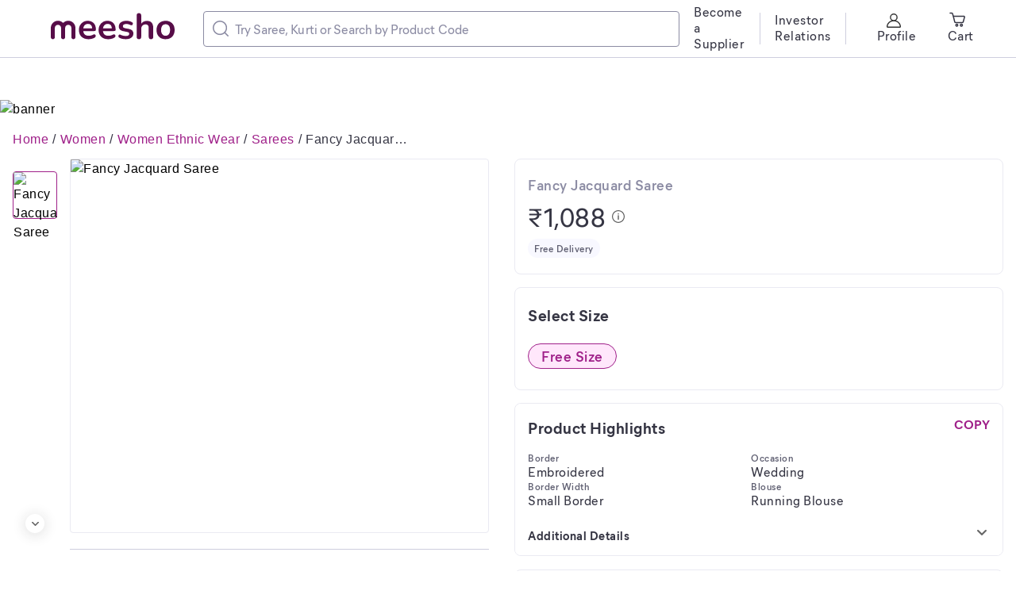

--- FILE ---
content_type: application/javascript
request_url: https://www.meesho.com/_next/static/chunks/SEOHead.666eaa5ace97de12.js
body_size: 1551
content:
"use strict";(self.webpackChunk_N_E=self.webpackChunk_N_E||[]).push([[8216],{8:(e,t,n)=>{n.r(t),n.d(t,{default:()=>u});var r=n(66284),o=n(54896),a=n(27160),s=n(77328),i=n.n(s),c=n(89099),l=n(14232),p=n(37876);function m(e,t){var n=Object.keys(e);if(Object.getOwnPropertySymbols){var r=Object.getOwnPropertySymbols(e);t&&(r=r.filter(function(t){return Object.getOwnPropertyDescriptor(e,t).enumerable})),n.push.apply(n,r)}return n}function g(e){for(var t=1;t<arguments.length;t++){var n=null!=arguments[t]?arguments[t]:{};t%2?m(Object(n),!0).forEach(function(t){(0,r.A)(e,t,n[t])}):Object.getOwnPropertyDescriptors?Object.defineProperties(e,Object.getOwnPropertyDescriptors(n)):m(Object(n)).forEach(function(t){Object.defineProperty(e,t,Object.getOwnPropertyDescriptor(n,t))})}return e}function u(e){var t,n,r,{description:s=a.U0,image:m,title:u=a.kW,pathname:h,canonical:y,nextPrevRel:j,site:d={siteMetadata:{keywords:["meesho","products"],author:"Meesho"}},siteUrl:x=o.eE,localeInfo:f,pixelSchemaList:w=[],carouselRichResultList:v={},isCarouselRichResultList:O=!1,isProductRichResult:_=!1,productRichResult:b={},faqRichResultList:k={},isOgPreview:S=!1,preloadImage:M="",ogTitle:P,isInvalidProduct:D=!1}=e,E=(0,c.useRouter)(),J=null==E?void 0:E.query,{0:L,1:N}=(0,l.useState)([o.Dn.visitor,...w]),U=m&&m.src?"".concat(x).concat(m.src):void 0,I=y||(h?"".concat(x).concat(h):null);(0,l.useEffect)(()=>{try{var e=sessionStorage.getItem("prevUrl");"/auth/verify"===e&&N([...L,o.Dn.sign_up])}catch(e){}},[E]);var C=b.image&&b.image[0],H="".concat(o.K9,"/").concat(null==J?void 0:J.category,"/p/").concat(null==J?void 0:J.p_id);if(null!=b&&b.offers){var F=g(g({},b.offers),{},{url:H});b.offers=F,null!=b&&b.hasVariant&&(b.hasVariant=b.hasVariant.map(e=>g(g({},e),{},{offers:F})))}return(0,p.jsxs)(i(),{children:[(0,p.jsx)("title",{children:u||"Meesho"}),(0,p.jsx)("meta",{name:"description",content:s}),(0,p.jsx)("meta",{property:"keywords",content:d.siteMetadata.keywords.join(",")}),(0,p.jsx)("meta",{property:"twitter:creator",content:d.siteMetadata.author}),(0,p.jsx)("meta",{property:"twitter:title",content:u}),(0,p.jsx)("meta",{property:"twitter:description",content:s}),(0,p.jsx)("meta",{name:"google-site-verification",content:"hN0QXvUaNeMlD8XXGkR9z5vDDiSrPQJ8ioMDa7eAMEU"}),(0,p.jsx)("meta",{name:"google-site-verification",content:"EiBr3hKwYk-VNJuHPL7JVyg7exaUSOgsLYJvK2C6DJc"}),m?(0,p.jsxs)(p.Fragment,{children:[(0,p.jsx)("meta",{property:"og:image",content:U}),(0,p.jsx)("meta",{property:"og:image:width",content:m.width}),(0,p.jsx)("meta",{property:"og:image:height",content:m.height}),(0,p.jsx)("meta",{property:"twitter:card",content:"summary_large_image"})]}):(0,p.jsx)("meta",{property:"twitter:card",content:"summary"}),(t=E.pathname,n=!1,(t.includes("/search")||t.includes("/sitesearch")||t.includes("/invite")||t.includes("/checkout")||t.includes("/orders")||t.includes("/auth")||t.includes("/clp/")||t.includes("/collection/"))&&(n=!0),(n||D)&&(0,p.jsxs)(p.Fragment,{children:[(0,p.jsx)("meta",{name:"robots",content:"noindex"}),(0,p.jsx)("meta",{name:"googlebot",content:"noindex"})]})),S?(0,p.jsxs)(p.Fragment,{children:[(0,p.jsx)("meta",{property:"og:image",content:C}),(0,p.jsx)("meta",{property:"og:image:secure",content:C}),(0,p.jsx)("meta",{property:"og:type",content:"article"}),(0,p.jsx)("meta",{property:"og:url",content:y}),(0,p.jsx)("meta",{property:"og:description",content:u}),P&&(0,p.jsx)("meta",{property:"og:title",content:P})]}):(0,p.jsxs)(p.Fragment,{children:[(0,p.jsx)("meta",{property:"og:type",content:"website"}),(0,p.jsx)("meta",{property:"og:description",content:s}),(0,p.jsx)("meta",{property:"og:title",content:u})]}),M&&(0,p.jsx)("link",{rel:"preload",as:"image",fetchPriority:"high",href:M}),I&&(0,p.jsxs)(p.Fragment,{children:[(0,p.jsx)("link",{rel:"canonical",href:I}),(null==j?void 0:j.prev)&&(0,p.jsx)("link",{rel:"prev",href:j.prevUrl}),(null==j?void 0:j.next)&&(0,p.jsx)("link",{rel:"next",href:j.nextUrl}),f&&f.length>0?f.map(e=>"en"===e.language?(0,p.jsx)("link",{rel:"alternate",href:e.canonical_url,hrefLang:"x-default"},e.canonical_url):null):null,f&&f.length>0?f.map(e=>(0,p.jsx)("link",{rel:"alternate",href:e.canonical_url,hrefLang:e.language},e.canonical_url)):null]}),(0,p.jsx)("script",{type:"application/ld+json",dangerouslySetInnerHTML:{__html:JSON.stringify({"@context":"https://schema.org","@type":"Organization",url:"".concat(o.eE),logo:"".concat(o.eE,"/assets/svgicons/meeshoLogo.svg"),name:"Meesho",contactPoint:[{"@type":"ContactPoint",email:"query@meesho.com",contactType:"Customer Service"}],sameAs:["https://x.com/Meesho_Official","https://www.facebook.com/meeshosupply","https://www.instagram.com/meeshoapp","https://www.youtube.com/channel/UCaGHIRKYUYlaI_ZAt2hxpjw","https://www.linkedin.com/company/meesho"]})}}),O&&(0,p.jsx)("script",{type:"application/ld+json",dangerouslySetInnerHTML:{__html:JSON.stringify(v)}}),_&&(0,p.jsx)("script",{type:"application/ld+json",dangerouslySetInnerHTML:{__html:JSON.stringify(b)}}),(null==k||null==(r=k.mainEntity)?void 0:r.length)>0&&(0,p.jsx)("script",{type:"application/ld+json",dangerouslySetInnerHTML:{__html:JSON.stringify(k)}})]})}}}]);

--- FILE ---
content_type: application/javascript
request_url: https://www.meesho.com/_next/static/chunks/ShippingInfo.32e159f7be141689.js
body_size: 4354
content:
"use strict";(self.webpackChunk_N_E=self.webpackChunk_N_E||[]).push([[4949],{20376:(e,t,n)=>{Object.defineProperty(t,"__esModule",{value:!0});var i=n(14232),r=n(77232),l=n(17740);function o(e){return e&&"object"==typeof e&&"default"in e?e:{default:e}}var a=o(i),d=o(r);t.Overline=e=>{var t;let{isMobile:n,fontFamily:o}=i.useContext(r.ThemeContext),d=null==(t=null==o?void 0:o.fontWithFallback)?void 0:t.mierFontsBook;return a.default.createElement(l.Text,Object.assign({elm:"span",fontSize:n?"11px":"12px",fontWeight:"book",overrideFontFamily:d,lineHeight:"16px"},e))},t.OverlineCaps=e=>{var t;let{isMobile:n,fontFamily:o}=i.useContext(r.ThemeContext),s=null==(t=null==o?void 0:o.fontWithFallback)?void 0:t.mierFontsBook,c=d.default(l.Text)`
    text-transform: uppercase;
  `;return a.default.createElement(c,Object.assign({elm:"span",fontSize:n?"11px":"12px",fontWeight:"book",overrideFontFamily:s,lineHeight:"16px"},e))}},26339:(e,t,n)=>{n.d(t,{A:()=>o});var i,r=n(14232);function l(){return(l=Object.assign?Object.assign.bind():function(e){for(var t=1;t<arguments.length;t++){var n=arguments[t];for(var i in n)({}).hasOwnProperty.call(n,i)&&(e[i]=n[i])}return e}).apply(null,arguments)}let o=e=>r.createElement("svg",l({viewBox:"0 0 16 16",fill:"none",xmlns:"http://www.w3.org/2000/svg"},e),i||(i=r.createElement("path",{fillRule:"evenodd",clipRule:"evenodd",d:"M13.833 5.733c0 .186 1.006 1.745 1.006 1.745.215.312-.844 2.27-.844 2.27-.105.151-.168 2.029-.168 2.029-.001.385-1.961 1.317-1.961 1.317-.17.058-1.276 1.54-1.276 1.54-.218.31-2.328-.139-2.328-.139-.17-.057-1.898.462-1.898.462-.352.118-1.806-1.541-1.806-1.541-.105-.151-1.796-.793-1.796-.793-.35-.12-.595-2.356-.595-2.356 0-.186-1.005-1.744-1.005-1.744-.215-.312.844-2.271.844-2.271.104-.151.167-2.029.167-2.029.002-.385 1.962-1.317 1.962-1.317.17-.058 1.275-1.54 1.275-1.54.218-.31 2.089.353 2.089.353.17.058 2.138-.676 2.138-.676l1.805 1.541c.106.151 1.797.793 1.797.793.35.12.594 2.356.594 2.356ZM6.761 6.761a.875.875 0 1 1-1.238-1.237.875.875 0 0 1 1.238 1.237Zm2.865-1.236a.6.6 0 1 1 .848.849l-4.101 4.1a.6.6 0 1 1-.849-.848l4.102-4.1Zm.846 4.95a.875.875 0 1 1-1.238-1.238.875.875 0 0 1 1.238 1.237Z",fill:"#06A759"})))},46265:(e,t,n)=>{var i=n(31296),r=n(82033),l=n(13700),o=n(1540),a=n(33260),d=n(20376);i.Caption1,i.Caption2,i.Caption3,i.Caption3_1,t.mk=r.Headline1,r.Headline2,r.Headline3,r.Headline4,r.Headline5,r.Headline6,l.ParagraphBody1,l.ParagraphBody2,l.ParagraphBody2StrikeThrough,l.ParagraphBody3,o.Subtitle1,o.Subtitle2,o.Subtitle2Caps,a.ButtonLarge,a.ButtonLink,a.ButtonSmall,d.Overline,d.OverlineCaps},59675:(e,t,n)=>{n.r(t),n.d(t,{default:()=>J});var i,r,l=n(66284),o=n(48978),a=n(82033),d=n(20376),s=n(13700),c=n(1540),p=n(4162),u=n(351),f=n(26339),h=n(14232);function g(){return(g=Object.assign?Object.assign.bind():function(e){for(var t=1;t<arguments.length;t++){var n=arguments[t];for(var i in n)({}).hasOwnProperty.call(n,i)&&(e[i]=n[i])}return e}).apply(null,arguments)}let m=e=>h.createElement("svg",g({viewBox:"0 0 20 20",fill:"none",xmlns:"http://www.w3.org/2000/svg"},e),i||(i=h.createElement("g",{clipPath:"url(#info_svg__a)",fill:"#666"},h.createElement("path",{d:"M10 0C4.48 0 0 4.48 0 10s4.48 10 10 10 10-4.48 10-10S15.52 0 10 0Zm0 18.44c-4.65 0-8.44-3.79-8.44-8.44 0-4.65 3.79-8.44 8.44-8.44 4.65 0 8.44 3.79 8.44 8.44 0 4.65-3.79 8.44-8.44 8.44Z"}),h.createElement("path",{fillRule:"evenodd",clipRule:"evenodd",d:"M10 4.825a1 1 0 1 0 0 2 1 1 0 0 0 0-2Zm0 3.017a1 1 0 0 0-1 1v5.333a1 1 0 0 0 2 0V8.842a1 1 0 0 0-1-1Z"}))),r||(r=h.createElement("defs",null,h.createElement("clipPath",{id:"info_svg__a"},h.createElement("path",{fill:"#fff",d:"M0 0h20v20H0z"})))));var v=n(49247),x=n(80297),y=n(23123),b=n(98788),w=n(78723),_=n(50150),j=n(18847),O=n.n(j),C=n(77232),k=n(47953),P=n(93657),S=n(75745),I=n(37876);function T(e,t){var n=Object.keys(e);if(Object.getOwnPropertySymbols){var i=Object.getOwnPropertySymbols(e);t&&(i=i.filter(function(t){return Object.getOwnPropertyDescriptor(e,t).enumerable})),n.push.apply(n,i)}return n}function D(e){for(var t=1;t<arguments.length;t++){var n=null!=arguments[t]?arguments[t]:{};t%2?T(Object(n),!0).forEach(function(t){(0,l.A)(e,t,n[t])}):Object.getOwnPropertyDescriptors?Object.defineProperties(e,Object.getOwnPropertyDescriptors(n)):T(Object(n)).forEach(function(t){Object.defineProperty(e,t,Object.getOwnPropertyDescriptor(n,t))})}return e}var E=O()(()=>n.e(7043).then(n.bind(n,52636)),{loadableGenerated:{webpack:()=>[52636]}}),B=O()(()=>n.e(8488).then(n.bind(n,80580)),{loadableGenerated:{webpack:()=>[80580]}}),N=O()(()=>n.e(1214).then(n.bind(n,68560)),{loadableGenerated:{webpack:()=>[68560]}}),A=(0,C.default)(p.Card).withConfig({displayName:"ShippingInfo__DetailCard",componentId:"sc-frp12n-0"})(["display:flex;flex-direction:column;overflow-wrap:break-word;"]),M=(0,C.default)(p.Card).withConfig({displayName:"ShippingInfo__PriceRow",componentId:"sc-frp12n-1"})(["display:flex;align-items:center;"]),F=C.default.span.withConfig({displayName:"ShippingInfo__RatingsRow",componentId:"sc-frp12n-2"})(["display:inline-flex;align-items:center;"]),H=(0,C.default)(s.ParagraphBody2StrikeThrough).withConfig({displayName:"ShippingInfo__ParagraphBody2StrikeThroughStyled",componentId:"sc-frp12n-3"})(["&&{margin-left:",";margin-right:",";}"],e=>e.theme.isMobile?"4px":"8px",e=>e.theme.isMobile?"4px":"8px"),R=(0,C.default)(d.Overline).withConfig({displayName:"ShippingInfo__OverlineStyled",componentId:"sc-frp12n-4"})(["&&{margin-left:",";cursor:pointer;}"],e=>e.theme.isMobile?"4px":"8px"),z=(0,C.default)(E).withConfig({displayName:"ShippingInfo__MrpTooltipStyled",componentId:"sc-frp12n-5"})(["margin-left:8px;display:inherit;"]),Z=(0,C.default)(p.Card).withConfig({displayName:"ShippingInfo__RatingSection",componentId:"sc-frp12n-6"})(["display:flex;align-items:center;"]),G=C.default.span.withConfig({displayName:"ShippingInfo__Dot",componentId:"sc-frp12n-7"})(["background:",";height:4px;width:4px;border-radius:50%;margin:0 8px;display:inline-block;"],e=>e.theme.colors.greyT3Divider),W=(0,C.default)(s.ParagraphBody3).withConfig({displayName:"ShippingInfo__DiscountTextParagraph",componentId:"sc-frp12n-8"})(["font-size:",";margin-left:5px;"],e=>{var{phone:t}=e;return t?"10px":"16px"}),L=(0,C.default)(p.Card).withConfig({displayName:"ShippingInfo__DiscountRow",componentId:"sc-frp12n-9"})(["display:flex;align-items:center;margin-top:",";"],e=>{var{phone:t}=e;return t?"8px":"6px"}),X=C.default.div.withConfig({displayName:"ShippingInfo__StyledDealsTimer",componentId:"sc-frp12n-10"})([""," gap:4px;margin-top:10px;"],u.FlexVerticallyCenter);let J=(0,h.memo)(e=>{var t,n,i,r,l,d,{details:p,reviewSummary:u,scrollToRef:h,productId:g,spaceProps:j,tooltipContent:O,promoOffer:C,isVariationSelected:T}=e,E=(null==p||null==(t=p.suppliers)||null==(t=t[0])||null==(t=t.assured_details)?void 0:t.is_assured)||"",J=(0,_.kk)(()=>null==p?void 0:p.shipping)||null,V=(0,_.kk)(()=>null==u?void 0:u.average_rating)||null,Y=(0,_.kk)(()=>null==u?void 0:u.rating_count)||null,$=(0,_.kk)(()=>null==u?void 0:u.review_count)||null,K=null==p||null==(n=p.suppliers)||null==(n=n[0])?void 0:n.deal,q=(0,_.je)(null==K?void 0:K.end_time),Q=(0,_.je)(null==K?void 0:K.server_time),U=null==K?void 0:K.icon_image,{mall_tags:ee,mall_verified:et}=p,{isLoggedIn:en}=(0,y.G)(e=>e.auth),{meesho_mall:ei}=(0,y.G)(e=>(0,w.Pi)(e,en)),er=null==ei?void 0:ei.enabled,el=null==ei?void 0:ei.mall_steady_state,{priceDetails:eo,isTimerExpired:ea,updatePriceOnTimerExpired:ed}=(0,b.A)({transientPrice:null==p?void 0:p.transient_price,maxDiscount:null==p?void 0:p.discount,minProductPrice:null==p?void 0:p.price,promoOffer:C,deal:K,productId:g}),{productPrice:es,discountAmount:ec}=eo,{phone:ep}=(0,y.G)(e=>e.device),eu=!(null==(i=null==p||null==(r=p.suppliers)||null==(r=r[0])?void 0:r.has_same_price_variations)||i)&&!T;return(0,I.jsxs)(A,D(D({},j),{},{children:[(0,I.jsx)(c.Subtitle1,{color:"greyT2",as:"h1",style:{margin:0},children:null!=(l=null==p||null==(d=p.optimizedProductTitleResponse)?void 0:d.title)?l:null==p?void 0:p.name}),(0,I.jsxs)(M,{pt:8,children:[ec?(0,I.jsxs)(I.Fragment,{children:[(0,I.jsxs)(a.Headline4,{color:"greyBase",children:["₹",(0,_.I$)(es)]}),(0,I.jsxs)(H,{color:"greyT2",children:["₹",null==p?void 0:p.original_price]}),(0,I.jsxs)(c.Subtitle1,{color:"greenBase",children:[ec,"% off"]}),eu&&(0,I.jsx)(S.Jn,{color:"greyT2",children:"onwards"})]}):(0,I.jsxs)(S.tK,{children:[(0,I.jsxs)(a.Headline4,{color:"greyBase",children:["₹",(0,_.I$)((null==p?void 0:p.price)||(null==p?void 0:p.original_price))]}),eu&&(0,I.jsx)(S.Jn,{color:"greyT2",children:"onwards"})]}),(0,I.jsx)(z,D(D({hideCloseButton:!0},O),{},{children:(0,I.jsx)(o.Icon,{as:m,clickable:!0,height:16,width:16})}))]}),ea?null:(0,I.jsxs)(X,{children:[(0,I.jsx)(s.ParagraphBody3,{color:"greyBase",children:(null==K?void 0:K.logo_text)||"Deal of the Day ends in"}),(0,I.jsx)(N,{currentTime:Q,icon:U,isDestroyOnTimerExpired:!0,onTimerExpired:ed,endTime:q,bordered:!0})]}),(E||V)&&(0,I.jsxs)(Z,{mt:12,children:[V&&(0,I.jsxs)(F,{children:[(0,I.jsx)(x.Rating,{label:V}),V&&(0,I.jsxs)(R,{color:"greyT2",onClick:()=>void((0,k.CT)(g),h()),children:[Y&&"".concat(Y," Ratings"),$&&", ".concat($," Reviews")]}),(0,I.jsx)(G,{})]}),E&&(0,I.jsx)(o.Icon,{height:"20",width:"55",as:v.A})]}),C&&(0,I.jsx)(L,{phone:ep,children:(0,I.jsxs)(I.Fragment,{children:[(0,I.jsx)(o.Icon,{height:ep?12:16,width:ep?12:16,as:f.A,color:"greenT2"}),(0,I.jsx)(W,{color:"greyT1",phone:ep,children:null==C?void 0:C.discount_text})]})}),(0,I.jsx)(B,{phone:ep,charges:null==J?void 0:J.charges,discount:null==J?void 0:J.discount}),er&&et&&(0,I.jsx)(P.A,{mallTags:ee,isSteadyState:el,productId:g})]}))})},78105:(e,t,n)=>{n.d(t,{_:()=>m});var i=n(2507),r=n(87141),l=n(14232),o=n(72159),a=n(77232),d=n(96739),s={top:"translateY(-100%)",right:"translateX(100%)",bottom:"translateY(100%)",left:"translateX(-100%)"},c={top:{top:0,right:0,left:0},right:{top:0,right:0,bottom:0},bottom:{right:0,bottom:0,left:0},left:{top:0,bottom:0,left:0}},p=a.default.div.withConfig({displayName:"Drawerstyled__DrawerOverlay",componentId:"sc-1ltfkrx-0"})(["position:fixed;top:0;right:0;bottom:0;left:0;z-index:12;background:",";opacity:0.9;"],d.getGreyBase),u=a.default.div.withConfig({displayName:"Drawerstyled__ContentWrapper",componentId:"sc-1ltfkrx-1"})(["display:block;box-sizing:border-box;position:fixed;",";z-index:12;max-height:",";height:",";width:100%;max-width:",";animation:"," 0.3s ease-in-out;overflow-x:hidden;overflow-y:auto;background-color:",";border-radius:",";"],e=>c[e.position],e=>{var{position:t,isMobile:n}=e;return n&&("bottom"===t||"top"===t)?"90%":"100%"},e=>e.height,e=>{var{isMobile:t,width:n}=e;return t?"100%":null!=n?n:"824px"},e=>{var{open:t,position:n}=e;return t?()=>(0,a.keyframes)(["0%{transform:","}100%{transform:translate(0)}"],s[n]):()=>(0,a.keyframes)(["0%{transform:translate(0)}100%{transform:","}"],s[n])},d.getWhite,e=>{var{isMobile:t}=e;return t?"8px 8px 0 0":"none"}),f=a.default.div.withConfig({displayName:"Drawerstyled__HeaderTitleWrapper",componentId:"sc-1ltfkrx-2"})(["position:sticky;top:0;z-index:1;"]),h=a.default.div.withConfig({displayName:"Drawerstyled__ContentLayout",componentId:"sc-1ltfkrx-3"})(["position:relative;"]),g=n(37876),m=e=>{var{open:t,title:n,position:d,children:s,handleClose:c,withDivider:m=!0,handleArrowClick:v,showNavArrow:x=!1,subtitle:y,height:b,width:w,hideCloseButton:_}=e,{0:j,1:O}=(0,l.useState)(t),C=(0,l.useContext)(a.ThemeContext),k=null==C?void 0:C.isMobile;return(0,l.useEffect)(()=>(t&&(document.body.style.overflow="hidden",O(!0)),()=>{document.body.style.overflow="unset"}),[t]),j&&t?(0,g.jsxs)(o.A,{children:[(0,g.jsx)(p,{onClick:()=>c("Outside Tap")}),(0,g.jsx)(u,{height:b,isMobile:k,position:d,width:w,open:t,onAnimationEnd:()=>{t||O(!1)},children:(0,g.jsxs)(h,{children:[(0,g.jsxs)(f,{children:[(0,g.jsx)(r.Headers,{showNavArrow:x,handleArrowClick:v,title:n,handleClose:()=>c("Cross Click"),subtitle:y,hideCloseButton:_}),m&&(0,g.jsx)(i.Divider,{})]}),s]})})]}):null}},98788:(e,t,n)=>{n.d(t,{A:()=>p});var i=n(66284),r=n(65814),l=n(50150),o=n(66328),a=(e,t)=>!!e&&!!t&&new Date(e).getTime()<new Date(t).getTime(),d=n(14232);function s(e,t){var n=Object.keys(e);if(Object.getOwnPropertySymbols){var i=Object.getOwnPropertySymbols(e);t&&(i=i.filter(function(t){return Object.getOwnPropertyDescriptor(e,t).enumerable})),n.push.apply(n,i)}return n}function c(e){for(var t=1;t<arguments.length;t++){var n=null!=arguments[t]?arguments[t]:{};t%2?s(Object(n),!0).forEach(function(t){(0,i.A)(e,t,n[t])}):Object.getOwnPropertyDescriptors?Object.defineProperties(e,Object.getOwnPropertyDescriptors(n)):s(Object(n)).forEach(function(t){Object.defineProperty(e,t,Object.getOwnPropertyDescriptor(n,t))})}return e}let p=e=>{var t=null==e?void 0:e.deal,n=(0,l.je)(null==t?void 0:t.end_time),i=(0,l.je)(null==t?void 0:t.server_time),s=function(){var t=arguments.length>0&&void 0!==arguments[0]&&arguments[0];return(e=>{var{transientPrice:t,maxDiscount:n,minProductPrice:i,promoOffer:r,deal:o,timerExpired:d}=e;if(o&&a((0,l.je)(null==o?void 0:o.server_time),(0,l.je)(null==o?void 0:o.end_time))&&!d){var s,c=o.deal_price;return{productPrice:c.transient_price||c.price,discountAmount:null==(s=o.deal_price)||null==(s=s.discount)?void 0:s.amount}}return r&&t?{productPrice:t,discountAmount:n}:{productPrice:i,discountAmount:n}})(c(c({},e),{},{timerExpired:t}))},{0:p,1:u}=(0,d.useState)(s());(0,d.useEffect)(()=>{u(s())},[e.minProductPrice]);var{0:f,1:h}=(0,d.useState)(!a(i,n));return{priceDetails:p,isTimerExpired:f,updatePriceOnTimerExpired:()=>{var t=s(!0);u(t),h(!0),(0,o.sx)(r.XD,{product_id:e.productId,old_price:p.productPrice,new_price:t.productPrice})}}}}}]);

--- FILE ---
content_type: application/javascript
request_url: https://www.meesho.com/_next/static/chunks/RatingReviewWrapper.5f0ad775bae1af19.js
body_size: 6700
content:
"use strict";(self.webpackChunk_N_E=self.webpackChunk_N_E||[]).push([[3621],{2071:(e,t,r)=>{r.r(t),r.d(t,{clearFilter:()=>a,clearQueryParam:()=>s,clearQueryParamSearch:()=>c,filterConfigFailure:()=>h,filterConfigRequest:()=>p,filterConfigSuccess:()=>g,getFeedFiltersConfig:()=>y,getFeedFiltersV2:()=>v,getSortFiltersOptions:()=>m,initPaginationFilter:()=>u,resetFilterConfig:()=>o,setCallFilterConfig:()=>l,setPageLoadParam:()=>f,syncFilterConfig:()=>n,updateSortFilterOptions:()=>b,updateSortOptions:()=>d});var i=r(94973),{setCallFilterConfig:l,syncFilterConfig:n,clearFilter:a,resetFilterConfig:o,clearQueryParam:s,clearQueryParamSearch:c,updateSortOptions:d,initPaginationFilter:u,setPageLoadParam:f,filterConfigRequest:p,filterConfigSuccess:g,filterConfigFailure:h,getFeedFiltersV2:v,getFeedFiltersConfig:y,updateSortFilterOptions:b,getSortFiltersOptions:m}=(0,r(79969).N)(i.nc)},12129:(e,t,r)=>{Object.defineProperty(t,"__esModule",{value:!0});var i=function(e){if(e&&e.__esModule)return e;var t=Object.create(null);return e&&Object.keys(e).forEach(function(r){if("default"!==r){var i=Object.getOwnPropertyDescriptor(e,r);Object.defineProperty(t,r,i.get?i:{enumerable:!0,get:function(){return e[r]}})}}),t.default=e,Object.freeze(t)}(r(14232));t.ShapeRightIcon=e=>i.createElement("svg",Object.assign({width:"100%",height:"100%",viewBox:"0 0 7 12",fill:"none",xmlns:"http://www.w3.org/2000/svg"},e),i.createElement("path",{d:"M0.310934 0.315696C-0.103645 0.734816 -0.103645 1.41186 0.310934 1.83097L4.43546 6.00068L0.310934 10.1704C-0.103645 10.5895 -0.103645 11.2665 0.310934 11.6857C0.725513 12.1048 1.39522 12.1048 1.8098 11.6857L6.68907 6.75294C7.10364 6.33382 7.10364 5.65679 6.68907 5.23767L1.8098 0.304949C1.40585 -0.103424 0.725513 -0.103424 0.310934 0.315696Z",fill:"#666666"}))},20376:(e,t,r)=>{Object.defineProperty(t,"__esModule",{value:!0});var i=r(14232),l=r(77232),n=r(17740);function a(e){return e&&"object"==typeof e&&"default"in e?e:{default:e}}var o=a(i),s=a(l);t.Overline=e=>{var t;let{isMobile:r,fontFamily:a}=i.useContext(l.ThemeContext),s=null==(t=null==a?void 0:a.fontWithFallback)?void 0:t.mierFontsBook;return o.default.createElement(n.Text,Object.assign({elm:"span",fontSize:r?"11px":"12px",fontWeight:"book",overrideFontFamily:s,lineHeight:"16px"},e))},t.OverlineCaps=e=>{var t;let{isMobile:r,fontFamily:a}=i.useContext(l.ThemeContext),c=null==(t=null==a?void 0:a.fontWithFallback)?void 0:t.mierFontsBook,d=s.default(n.Text)`
    text-transform: uppercase;
  `;return o.default.createElement(d,Object.assign({elm:"span",fontSize:r?"11px":"12px",fontWeight:"book",overrideFontFamily:c,lineHeight:"16px"},e))}},26639:(e,t,r)=>{Object.defineProperty(t,"__esModule",{value:!0});var i=r(77232);let l=function(e){return e&&"object"==typeof e&&"default"in e?e:{default:e}}(i).default.div`
  outline: none;
  min-height: 1px;
  padding: ${({slidePadding:e})=>null!=e?e:0};
  vertical-align: top;
  white-space: normal;
  display: ${e=>e.isVertical?"block":"inline-block"};
  ${e=>e.isVertical?n:a};
`,n=i.css`
  margin-top: ${({slideMargin:e})=>e&&`${e}px`};
`,a=i.css`
  margin-left: ${({slideMargin:e})=>e&&`${e}px`};
  width: ${({width:e,slideMargin:t})=>`calc(${e}% - ${null!=t?t:0}px)`};
`;t.Container=l},29050:(e,t,r)=>{r.d(t,{i:()=>f,n:()=>u});var i=r(50847),l=r(52642),n=r(2071),a=r(10775),o=r(90729),s=r(22535),c=r(1299),d=r(57003),u={[i.ak.HP]:a,[i.ak.PLP]:o,[i.ak.CATALOG_LISTING_PAGE]:l,[i.ak.COLLECTION]:n,[i.ak.SEARCH]:s,[i.ak.SHOP]:c,[i.ak.SHOP_COLLECTION]:d},f=e=>{switch(e){case i.ak.PLP:return o.getPlpFiltersConfig;case i.ak.SHOP:return c.getShopFiltersConfig;case i.ak.SHOP_COLLECTION:return d.getShopCollectionFiltersConfig;default:return o.getPlpFiltersConfig}}},42676:(e,t,r)=>{Object.defineProperty(t,"__esModule",{value:!0});var i=function(e){if(e&&e.__esModule)return e;var t=Object.create(null);return e&&Object.keys(e).forEach(function(r){if("default"!==r){var i=Object.getOwnPropertyDescriptor(e,r);Object.defineProperty(t,r,i.get?i:{enumerable:!0,get:function(){return e[r]}})}}),t.default=e,Object.freeze(t)}(r(14232));t.StarFilledIcon=e=>i.createElement("svg",Object.assign({width:"8",height:"8",viewBox:"0 0 20 20",fill:"none",xmlns:"http://www.w3.org/2000/svg"},e),i.createElement("g",{clipPath:"url(#clip0)"},i.createElement("path",{d:"M19.5399 6.85L13.6199 5.5L10.5099 0.29C10.3999 0.11 10.2099 0 9.99993 0C9.78993 0 9.59993 0.11 9.48993 0.29L6.37993 5.5L0.45993 6.85C0.25993 6.9 0.0899297 7.05 0.0299297 7.25C-0.0300703 7.45 0.00992969 7.67 0.14993 7.83L4.13993 12.4L3.58993 18.44C3.56993 18.65 3.65993 18.85 3.82993 18.98C3.99993 19.1 4.21993 19.13 4.41993 19.05L9.99993 16.64L15.5799 19.03C15.6599 19.06 15.7399 19.08 15.8099 19.08C15.8099 19.08 15.8099 19.08 15.8199 19.08C16.1199 19.09 16.4199 18.82 16.4199 18.48C16.4199 18.42 16.4099 18.36 16.3899 18.31L15.8499 12.38L19.8399 7.81C19.9799 7.65 20.0199 7.43 19.9599 7.23C19.9099 7.04 19.7399 6.89 19.5399 6.85Z",fill:"#666666"})),i.createElement("defs",null,i.createElement("clipPath",{id:"clip0"},i.createElement("rect",{width:"20",height:"19.08",fill:"white"}))))},47226:(e,t,r)=>{Object.defineProperty(t,"__esModule",{value:!0});var i=r(45858),l=r(14232),n=r(88893),a=r(26639),o=r(74245),s=r(65869),c=r(92353),d=function(e){return e&&"object"==typeof e&&"default"in e?e:{default:e}}(l);let u={indicators:!0,controls:!1,LeftArrow:n.LeftArrow,RightArrow:n.RightArrow,vertical:!1,Indicator:o.Indicator,IndicatorWrapper:o.IndicatorWrapper,cardsToShow:1,afterSlide:void 0,beforeSlide:void 0,infinite:!0,responsive:[],autoSlide:!1,pauseOnMouseOver:!0,padding:"0px",margin:"0px",hideArrowsOnNoSlides:!0,initialSlide:0,initialWidth:0};t.Carousel=e=>{var t;let r=Object.assign(Object.assign({},u),e);r.children=d.default.Children.toArray(r.children);let n=null,o=l.useRef(),[f,p]=l.useState(null!=(t=r.initialSlide)?t:0),[g,h]=l.useState(r.initialWidth||0),[v,y]=l.useState(0),[b,m]=l.useState(!1),[O,w]=l.useState(!0);l.useEffect(()=>{var e;let{children:t,cardsToShow:i,autoSlide:l,hideArrowsOnNoSlides:a}=r,o=t?(null==t?void 0:t.length)||1:0,s=i||o;return y(s),h(100/s),m(null!=(e=a&&o<=s)&&e),"undefined"!=typeof window&&window.addEventListener("resize",j),l&&(n=new c.Timer(()=>{p((e=0)=>{let t=0;return o-s>e&&(t=e+1),t})},!0===l?4e3:l)).start(),()=>{"undefined"!=typeof window&&window.removeEventListener("resize",j),n&&(n.pause(),n=null)}},[r.autoSlide]);let j=()=>{var e,t;let{children:i,hideArrowsOnNoSlides:l}=r,{responsive:n}=r,a=i?(null==i?void 0:i.length)||1:0;if(n){n=n.map(e=>Object.assign({},e)).sort((t="breakPoint",(e,r)=>e[t]>r[t]?1:r[t]>e[t]?-1:0));let r=v;n.forEach(({breakPoint:e,cardsToShow:t})=>{e<=window.innerWidth&&(r=t)});let i=a-r<f?a-r:f;y(r),h(100/r),m(null!=(e=l&&a<=r)&&e),p(i)}};l.useEffect(j,[v]),l.useEffect(()=>{let{afterSlide:e}=r;e&&e(f)},[f]);let C=e=>{let{beforeSlide:t}=r;t&&t(f),w(!1),p(e)},x=e=>{let t,{children:i,infinite:l}=r,n=i?i.length:0;e&&e.preventDefault&&e.preventDefault(),(t=f>=v?f-v:0)<0&&(t=n-v),(l||f>0)&&C(t)},P=e=>{let{children:t,infinite:i}=r,l=t?t.length:0;e&&e.preventDefault&&e.preventDefault();let n=l-f-v,a=f;a+=n>v?v:n,l-v<a&&(a=0),(i||a>0)&&C(a)},{children:S,indicators:_,controls:E,pauseOnMouseOver:k,IndicatorWrapper:F}=r,M=i.__rest(r,["children","indicators","controls","pauseOnMouseOver","IndicatorWrapper"]);return d.default.createElement("div",{style:r.vertical?{display:"inline-block",height:"100%"}:{width:"100%",padding:r.padding},onMouseLeave:()=>k&&n&&n.resume(),onMouseEnter:()=>k&&n&&n.pause()},d.default.createElement(s.SliderWrapper,Object.assign({},M,{cardsToShow:v}),E&&f>0&&!b&&(()=>{let{LeftArrow:t,infinite:i,vertical:l,slideMargin:n}=r;return d.default.cloneElement(d.default.createElement(t,{isDefault:!e.LeftArrow,slideMargin:n,isVertical:l}),{onClick:x,disabled:!i&&!f})})(),d.default.createElement(s.SliderTrack,Object.assign({},M),d.default.createElement(s.SliderList,{isInitial:O,isVertical:r.vertical,translate:(()=>{let{children:e}=r;return e&&f*g})()},(e=>{let t,i,l=[];return d.default.Children.forEach(e,(e,n)=>{l.push(d.default.createElement(a.Container,{isVertical:r.vertical,key:n,width:g,slidePadding:r.slidePadding,slideMargin:r.slideMargin,onTouchStart:e=>{t=e.nativeEvent.touches[0].clientX},onTouchMove:e=>{i=e.nativeEvent.touches[0].clientX},onTouchEnd:e=>{Number.isFinite(i)&&(t-i>0?P(e):x(e))}},d.default.createElement("div",{style:{display:"flex"},ref:o},e)))}),l})(S))),E&&S&&f<S.length-v&&!b&&(()=>{let{RightArrow:t,children:i,infinite:l,vertical:n,slideMargin:a}=r,o=i?i.length||1:0;return d.default.cloneElement(d.default.createElement(t,{isDefault:!e.RightArrow,slideMargin:a,isVertical:n}),{onClick:P,disabled:!l&&f+v===o})})()),!r.vertical&&d.default.createElement(F,null,_&&(()=>{let e,t=[],{children:i,Indicator:l}=r,n=i?i.length||1:0;if(n<2)return null;for(e=0;e<=n-v;e+=1){let r=e,i={active:r===f,key:r,onClick:()=>{C(r)},index:r};t.push(d.default.createElement(l,Object.assign({},i)))}return t})()))}},57003:(e,t,r)=>{r.r(t),r.d(t,{clearFilter:()=>p,clearQueryParam:()=>h,clearQueryParamSearch:()=>v,filterConfigFailure:()=>j,filterConfigRequest:()=>O,filterConfigSuccess:()=>w,getFeedFiltersConfig:()=>x,getFeedFiltersV2:()=>C,getShopCollectionFiltersConfig:()=>_,getSortFiltersOptions:()=>S,initPaginationFilter:()=>b,resetFilterConfig:()=>g,setCallFilterConfig:()=>u,setPageLoadParam:()=>m,syncFilterConfig:()=>f,updateSortFilterOptions:()=>P,updateSortOptions:()=>y});var i=r(63857),l=r(54896),n=r(98777),a=r(60025),o=r(94973),s=r(79969),c=r(44023),d=r(34181),{setCallFilterConfig:u,syncFilterConfig:f,clearFilter:p,resetFilterConfig:g,clearQueryParam:h,clearQueryParamSearch:v,updateSortOptions:y,initPaginationFilter:b,setPageLoadParam:m,filterConfigRequest:O,filterConfigSuccess:w,filterConfigFailure:j,getFeedFiltersV2:C,getFeedFiltersConfig:x,updateSortFilterOptions:P,getSortFiltersOptions:S}=(0,s.N)(o.CI);function _(e){var t,{filterParam:r,syncFilterConfig:o=!1,pageFilterLoading:s=!1,storeQueryParam:u=null,featured_collection_type:f=null,fetchShopFilterConfig:p,req:g,isSSR:h=!1}=e,v=arguments.length>1&&void 0!==arguments[1]?arguments[1]:null;return t=(0,i.A)(function*(e,t){try{e(O({payload:{pageFilterLoading:s}}));var i,y,b=null==(i=t().shop)||null==(i=i.shopInfo)||null==(i=i.shopProfile)||null==(i=i.profile)?void 0:i.masked_id,C={type:"supplier_store",session_state:"",selected_filter_ids:[],supplier_id:b,featured_collection_type:f};if("object"==typeof r&&(r.sort_option&&(C.sort_option=r.sort_option),r.selected_filters&&(C.selected_filter_ids=r.selected_filters)),h&&g&&p)y=yield p(g,C);else{var x={method:"POST",url:l.fb,data:C,withCredentials:!0},P=yield(0,c.A)(x);if((0,d.Mz)(P))y=P.data;else throw(0,d.u$)(y)}e(w({payload:y,syncFilterConfig:o}));var{featured_collections:S}=y;S&&e({type:a.ZD,payload:S}),u&&e(m({payload:{params:u,changePreviousQueryParam:!1}}))}catch(i){var _,E="";((null==(_=t().shopCollectionListing.filter)||null==(_=_.filterConfigOptions)||null==(_=_.currentFilterConfig)?void 0:_.cursor)||r.clearAll)&&(E="filterApplyFail",(0,n.N)(500,{hasFooter:!0,message:"Something went wrong, please try again."})),v&&v((0,d.u$)(i,"Error in loading filters")),e(j({payload:E||(0,d.u$)(i)}))}}),function(e,r){return t.apply(this,arguments)}}},58764:(e,t,r)=>{r.d(t,{FE:()=>O,Gi:()=>m,Le:()=>b,Tk:()=>h,id:()=>g,m$:()=>y,rZ:()=>v});var i=r(66284),l=r(63857),n=r(54896),a=r(29050),o=r(35866),s=r(44023),c=r(34181),d=r(16155),u=r(60025);function f(e,t){var r=Object.keys(e);if(Object.getOwnPropertySymbols){var i=Object.getOwnPropertySymbols(e);t&&(i=i.filter(function(t){return Object.getOwnPropertyDescriptor(e,t).enumerable})),r.push.apply(r,i)}return r}function p(e){for(var t=1;t<arguments.length;t++){var r=null!=arguments[t]?arguments[t]:{};t%2?f(Object(r),!0).forEach(function(t){(0,i.A)(e,t,r[t])}):Object.getOwnPropertyDescriptors?Object.defineProperties(e,Object.getOwnPropertyDescriptors(r)):f(Object(r)).forEach(function(t){Object.defineProperty(e,t,Object.getOwnPropertyDescriptor(r,t))})}return e}var g=()=>({type:u.ue}),h=e=>({type:u.NG,payload:e}),v=e=>({type:u.Ep,payload:e}),y=()=>({type:u.od}),b=()=>({type:u.zB}),m=(e,t,r,i,a)=>(function(){var o=(0,l.A)(function*(l,o){l("allReview"===a?{type:i?u.M$:u.pT}:{type:i?u.MJ:u.sw});var d=6;"all"!==t&&(d=20);var f=o().shop.reviews.cursor;try{var p={supplier_id:e,limit:d,type:t||"all",cursor:""===r?r:f},g=yield s.A.post(n.$5,p,{withCredentials:!0});if((0,c.Mz)(g)&&g.data)l({type:u.My,payload:g.data});else throw Error(g.data)}catch(e){l({type:u.Ps,payload:{errors:(0,c.u$)(e)}})}});return function(e,t){return o.apply(this,arguments)}})(),O=e=>{var{search:t,supplierHandle:r,collection_id:i=null,listingScreen:f}=e;return function(){var e=(0,l.A)(function*(e){if(null!=r&&r.includes(".js")||null!=r&&r.includes(".json")||null!=r&&r.includes("undefined"))e({type:u.kl,payload:{errors:"Invalid supplier handler"}});else try{yield e((e=>{var t,{supplierHandle:r,listingScreen:i,fetchShopProfile:o,req:d,isSSR:f=!1}=e;return t=(0,l.A)(function*(e,t){try{var l,g,h=null==(l=t().shop)||null==(l=l.shopInfo)?void 0:l.shopProfile,v=a.n[i];if(e(v.clearFilter()),(null==h?void 0:h.supplierHandle)===r)return;if(e({type:u.TH}),f&&o&&d)g=yield o(d,{supplierHandle:r});else{var y={method:"GET",url:n.an,params:{supplierHandle:r},withCredentials:!0},b=yield(0,s.A)(y);if((0,c.Mz)(b))g=b.data;else throw(0,c.u$)(g)}e({type:u.uk,payload:p(p({},g),{},{supplierHandle:r})})}catch(t){var m=(0,c.u$)(t);throw e({type:u.kl,payload:m}),m}}),function(e,r){return t.apply(this,arguments)}})({supplierHandle:r,listingScreen:f}));var g=(0,o.sv)(f),h=(0,a.i)(f),v=(0,d.fb)({searchQuery:t}),y=[e(h({filterParam:v,syncFilterConfig:!0,pageFilterLoading:!0,featured_collection_type:i})),e(g({productsPayload:v,emptyProducts:!0,featured_collection_type:i}))];yield Promise.allSettled(y),e({type:u.u1})}catch(e){}});return function(t){return e.apply(this,arguments)}}()}},65869:(e,t,r)=>{Object.defineProperty(t,"__esModule",{value:!0});var i=r(77232),l=function(e){return e&&"object"==typeof e&&"default"in e?e:{default:e}}(i);let n=l.default.div`
  width: auto;
  position: relative;
  height: auto;
  width: 100%;
  display: inline-block;
  white-space: nowrap;
  overflow: hidden;
  vertical-align: top;
  ${e=>e.vertical?a:o};
`,a=i.css`
  padding-bottom: ${({slideMargin:e})=>e?e-1+"px":0};
`,o=i.css`
  padding-right: ${({slideMargin:e})=>e?e-1+"px":0};
`,s=l.default.div`
  height: 100%;
  transform: ${({translate:e,isVertical:t})=>`${t?"translateY":"translateX"}(${e?`-${e}%`:"0%"})`};
  transition: transform 0.6s ease-in-out;
`,c=l.default.div`
  position: relative;
  margin: ${e=>e.margin||"0px 0px"};
  max-height: 100%;
  max-width: 100%;
  display: flex;
`;t.SliderList=s,t.SliderTrack=n,t.SliderWrapper=c},74245:(e,t,r)=>{Object.defineProperty(t,"__esModule",{value:!0});var i=r(77232),l=r(96739),n=function(e){return e&&"object"==typeof e&&"default"in e?e:{default:e}}(i);let a=i.css`
  width: 12px;
  background: ${l.getPinkBase};
`,o=i.css`
  width: 8px;
  background: ${l.getGreyT4BG};
`,s=n.default.li`
  height: 4px;
  border-radius: 4px;
  display: inline-block;
  pointer-events: none;
  margin: 0px 4px;
  ${e=>e.active?a:o}
`,c=n.default.ul`
  display: block;
  list-style: none;
  text-align: center;
  padding: 0px;
  margin: 0px;
`;t.Indicator=s,t.IndicatorWrapper=c},76766:(e,t,r)=>{Object.defineProperty(t,"__esModule",{value:!0});var i=function(e){if(e&&e.__esModule)return e;var t=Object.create(null);return e&&Object.keys(e).forEach(function(r){if("default"!==r){var i=Object.getOwnPropertyDescriptor(e,r);Object.defineProperty(t,r,i.get?i:{enumerable:!0,get:function(){return e[r]}})}}),t.default=e,Object.freeze(t)}(r(14232));t.ShapeLeftIcon=e=>i.createElement("svg",Object.assign({width:"100%",height:"100%",viewBox:"0 0 7 12",fill:"none",xmlns:"http://www.w3.org/2000/svg"},e),i.createElement("path",{d:"M6.68907 11.6843C7.10364 11.2652 7.10364 10.5881 6.68907 10.169L2.56454 5.99932L6.68907 1.82962C7.10364 1.4105 7.10364 0.733459 6.68907 0.31434C6.27449 -0.10478 5.60478 -0.10478 5.1902 0.31434L0.310934 5.24706C-0.103644 5.66618 -0.103644 6.34321 0.310934 6.76233L5.1902 11.6951C5.59415 12.1034 6.27449 12.1034 6.68907 11.6843Z",fill:"#666666"}))},80297:(e,t,r)=>{Object.defineProperty(t,"__esModule",{value:!0});var i=r(14232),l=r(77232),n=r(96739);r(17740),r(13700);var a=r(1540);r(33260);var o=r(48978),s=r(42676);function c(e){return e&&"object"==typeof e&&"default"in e?e:{default:e}}var d=c(i);let u=e=>{let{label:t,showDefault:r}=e;return r?{background:n.getWhite(e),fill:n.getBlueBase(e),"box-shadow":`inset 0px 0px 0px 1px ${n.getblueT2(e)}`}:t<=1.9?{background:n.getRedBase(e),fill:n.getWhite(e)}:t<=2.9?{background:n.getOrangeBase(e),fill:n.getWhite(e)}:t<3.5?{background:n.getYellowBase(e),fill:n.getWhite(e)}:t<4?{background:n.getLimeBase(e),fill:n.getWhite(e)}:{background:n.getGreenBase(e),fill:n.getWhite(e)}},f=c(l).default.span(e=>Object.assign({display:"inline-flex",justifyContent:"center",alignItems:"center",borderRadius:"16px",padding:e.isMobile?"3px 6px":"4px 8px"},u(e)));t.Rating=e=>{var t;let r=i.useContext(l.ThemeContext),{fill:n}=u(Object.assign({theme:r},e));return d.default.createElement(f,Object.assign({},e,{isMobile:null==r?void 0:r.isMobile}),d.default.createElement(a.Subtitle2,{color:n},e.fewRatings?"--":null==(t=e.label)?void 0:t.toFixed(1)),d.default.createElement(o.Icon,{fill:n,as:s.StarFilledIcon,ml:4,iconSize:10}))}},88893:(e,t,r)=>{Object.defineProperty(t,"__esModule",{value:!0});var i=r(14232),l=r(77232),n=r(48978),a=r(96739),o=r(76766),s=r(12129);function c(e){return e&&"object"==typeof e&&"default"in e?e:{default:e}}var d=c(i),u=c(l);let f=u.default.span`
  position: absolute;
  z-index: 1;
  height: 24px;
  width: 24px;
  cursor: ${({disabled:e})=>e?"not-allowed":"pointer"};
  border-radius: 50%;
  display: inline-flex;
  justify-content: center;
  align-items: center;
  background-color: ${a.getWhite};
  box-shadow: 0px 2px 16px 2px rgba(34, 34, 34, 0.12);
  ${e=>e.isVertical?p:g};
  svg {
    transform: ${e=>e.isDefault&&e.isVertical&&"rotate(90deg)"};
  }
`,p=l.css`
  left: 50%;
  transform: translateX(-50%);
`,g=l.css`
  top: 50%;
  transform: translateY(-50%);
`,h=u.default(f)`
  top: ${({isVertical:e})=>e&&"0px"};
  left: ${({isVertical:e})=>!e&&"0px"};
`,v=u.default(f)`
  bottom: 0px;
  right: ${({isVertical:e})=>!e&&"0px"};
`;t.LeftArrow=e=>d.default.createElement(h,Object.assign({},e,{id:"leftArrowContainer"}),d.default.createElement(n.Icon,{as:o.ShapeLeftIcon,iconSize:9})),t.RightArrow=e=>d.default.createElement(v,Object.assign({},e,{id:"rightArrowContainer"}),d.default.createElement(n.Icon,{as:s.ShapeRightIcon,iconSize:9}))},90832:(e,t,r)=>{Object.defineProperty(t,"__esModule",{value:!0});var i=r(45858),l=r(14232),n=r(77232),a=r(96739);function o(e){return e&&"object"==typeof e&&"default"in e?e:{default:e}}var s=o(l);let c=o(n).default.div`
  display: flex;
  overflow-x: scroll;
  ${a.getSpaceCSSFromProps};
  gap: 8px;
  & > div {
    flex: 0 0 auto;
    ${({items:e})=>e&&`width:${100/e}%`}
  }
`;t.FreeCarousel=l.memo(e=>{var{children:t}=e,r=i.__rest(e,["children"]);return s.default.createElement(c,Object.assign({className:"scrollHide"},r),t)})},92353:(e,t)=>{Object.defineProperty(t,"__esModule",{value:!0}),t.Timer=class{constructor(e,t){this.callback=e,this.delay=t}pause(){clearInterval(this.timerId)}resume(){clearInterval(this.timerId),this.timerId=setInterval(this.callback,this.delay)}start(){this.resume()}}},95120:(e,t,r)=>{r.d(t,{A:()=>v});var i=r(66284),l=r(59860),n=r(50150),a=r(77328),o=r.n(a),s=r(14232),c=r(77232),d=r(37876),u=["style","src","alt","baseToTransform","objectFit","width","height","loading","className","priority","fill"];function f(e,t){var r=Object.keys(e);if(Object.getOwnPropertySymbols){var i=Object.getOwnPropertySymbols(e);t&&(i=i.filter(function(t){return Object.getOwnPropertyDescriptor(e,t).enumerable})),r.push.apply(r,i)}return r}function p(e){for(var t=1;t<arguments.length;t++){var r=null!=arguments[t]?arguments[t]:{};t%2?f(Object(r),!0).forEach(function(t){(0,i.A)(e,t,r[t])}):Object.getOwnPropertyDescriptors?Object.defineProperties(e,Object.getOwnPropertyDescriptors(r)):f(Object(r)).forEach(function(t){Object.defineProperty(e,t,Object.getOwnPropertyDescriptor(r,t))})}return e}var g=c.default.img.withConfig({displayName:"AvifImage__ImageWrapper",componentId:"sc-1055enk-0"})(["display:block;",""],e=>{var{$fill:t}=e;return t&&"\n  width: 100%;\n  height: 100%;\n  position: absolute;\n  top: 0;\n  left: 0;\n"}),h=(0,s.forwardRef)((e,t)=>{var{style:r={},src:i,alt:a="",baseToTransform:c,objectFit:f,width:h,height:v,loading:y,className:b,priority:m,fill:O}=e,w=(0,l.A)(e,u),{avifSrc:j,webpSrc:C}=(0,s.useMemo)(()=>(0,n._i)(i,c),[i,c]),x=p(p({},r),{},{objectFit:f});return(0,d.jsxs)(d.Fragment,{children:[m&&(0,d.jsxs)(o(),{children:[(0,d.jsx)("link",{rel:"preload",as:"image",fetchPriority:"high",href:j}),(0,d.jsx)("link",{rel:"preload",as:"image",fetchPriority:"high",href:C})]}),(0,d.jsxs)("picture",{children:[(0,d.jsx)("source",{srcSet:j,type:"image/avif"}),(0,d.jsx)(g,p(p({},w),{},{ref:t,src:C,alt:a,width:h,height:v,loading:m?"eager":y||"lazy",className:b,style:x,$fill:O}))]})]})});h.displayName="AvifImage";let v=h}}]);

--- FILE ---
content_type: application/javascript
request_url: https://www.meesho.com/_next/static/chunks/6470.6af4df825c931e66.js
body_size: 13823
content:
(self.webpackChunk_N_E=self.webpackChunk_N_E||[]).push([[538,5100,6470,8628],{2071:(e,t,r)=>{"use strict";r.r(t),r.d(t,{clearFilter:()=>i,clearQueryParam:()=>s,clearQueryParamSearch:()=>c,filterConfigFailure:()=>f,filterConfigRequest:()=>h,filterConfigSuccess:()=>g,getFeedFiltersConfig:()=>v,getFeedFiltersV2:()=>m,getSortFiltersOptions:()=>b,initPaginationFilter:()=>d,resetFilterConfig:()=>o,setCallFilterConfig:()=>a,setPageLoadParam:()=>p,syncFilterConfig:()=>n,updateSortFilterOptions:()=>y,updateSortOptions:()=>u});var l=r(94973),{setCallFilterConfig:a,syncFilterConfig:n,clearFilter:i,resetFilterConfig:o,clearQueryParam:s,clearQueryParamSearch:c,updateSortOptions:u,initPaginationFilter:d,setPageLoadParam:p,filterConfigRequest:h,filterConfigSuccess:g,filterConfigFailure:f,getFeedFiltersV2:m,getFeedFiltersConfig:v,updateSortFilterOptions:y,getSortFiltersOptions:b}=(0,r(79969).N)(l.nc)},14410:(e,t,r)=>{"use strict";r.d(t,{B2:()=>y,BM:()=>I,FG:()=>E,I7:()=>v,K:()=>O,KL:()=>x,Kh:()=>S,NG:()=>A,Yk:()=>j,Yt:()=>T,ZK:()=>C,Zk:()=>b,Zz:()=>_});var l=r(66284),a=r(45969),n=r(50847),i=r(18709),o=r(66328),s=r(18787),c=r(56007),u=r.n(c),d=r(54896),p=r(18055),h=r(55482),g=r(33090);function f(e,t){var r=Object.keys(e);if(Object.getOwnPropertySymbols){var l=Object.getOwnPropertySymbols(e);t&&(l=l.filter(function(t){return Object.getOwnPropertyDescriptor(e,t).enumerable})),r.push.apply(r,l)}return r}function m(e){for(var t=1;t<arguments.length;t++){var r=null!=arguments[t]?arguments[t]:{};t%2?f(Object(r),!0).forEach(function(t){(0,l.A)(e,t,r[t])}):Object.getOwnPropertyDescriptors?Object.defineProperties(e,Object.getOwnPropertyDescriptors(r)):f(Object(r)).forEach(function(t){Object.defineProperty(e,t,Object.getOwnPropertyDescriptor(r,t))})}return e}var v=e=>{var t=(0,p.A)((0,h.E)(null==e?void 0:e.router.asPath)),{currentPage:r,title:l,firstLoad:a,page_id:c,language:u,desktop:d,locationObj:g,SScatid:f,pdpRecoExp:v,urlState:y,entity_id:b,entity_id_type:_}=e,{query:O}=e.router,S=void 0!==g&&g.from?g.from:"",x=l;d&&(x="".concat(r>1?"Page ".concat(r," of "):"").concat(l));var C=sessionStorage.getItem("isOrganic"),P=null==O?void 0:O.recommendation_type,w={title:x,locationFrom:S,desktop:!!d,mobile:!d,page_id:c,language:u,source:"",isReferrer:!1,referrer:""},E=m(m(m(m(m({from:n.Ay.PLP,title:x,page_id:c,SScatid:f,status:a},t),(null==O?void 0:O.source)&&{referrer:null==O?void 0:O.source}),P&&{"Click Source":P}),{},{"pdp-reco-exp":v},b&&{entity_id:b}),_&&{entity_id_type:_});if(null===C&&document.referrer){var j=(0,s.A)(document.referrer);sessionStorage.setItem("isOrganic","true"),w=m(m({},w),{},{source:j,isReferrer:a,referrer:document.referrer}),(0,o.ly)(w),(0,i.HU)(E)}else{var A=(0,s.A)(y.prevUrlSlug);w=m(m({},w),{},{source:A,isReferrer:a,referrer:a?"Direct":y.prevUrl}),(0,o.ly)(w),(0,i.HU)(E)}},y=e=>{var t=[];return null==e||e.forEach((e,r)=>{var{product_id:l,slug:a}=e;if(r<10){var n={"@type":"ListItem",position:r+1,url:"".concat(d.K9,"/").concat(a,"/p/").concat(l),name:null==e?void 0:e.name};t.push(n)}}),{"@context":"https://schema.org","@type":"ItemList",itemListElement:t}},b=function(){var e=arguments.length>0&&void 0!==arguments[0]?arguments[0]:[],t=[];return null==e||e.forEach((e,r)=>{var{title:l,url:a}=e,n={"@type":"ListItem",position:r+1,name:l,item:"".concat(d.K9).concat(a)};t.push(n)}),{"@context":"https://schema.org","@type":"BreadcrumbList",itemListElement:t}},_=function(){var e=arguments.length>0&&void 0!==arguments[0]?arguments[0]:[];return{"@context":"https://schema.org","@type":"FAQPage",mainEntity:e.filter(e=>{var t;return(null==e?void 0:e.q)&&(null==e||null==(t=e.ans)?void 0:t.length)>0}).map(e=>{var{q:t,ans:r}=e;return{"@type":"Question",name:t,acceptedAnswer:{"@type":"Answer",text:r.map(e=>e).filter(Boolean).join(" ")}}})}},O=(e,t)=>{var r=[];return null==e||e.forEach((e,l)=>{r.push({item_id:e.id,currency:"INR",index:l,item_list_id:null==e?void 0:e.product_id,item_list_name:t||"FY",price:(null==e?void 0:e.original_price)||0,quantity:1})}),r},S=e=>{var{title:t="",lowestPrice:r}=e;return"".concat(t," - Buy ").concat(t," Online Starting at Just ₹").concat(r," | Meesho")},x=e=>{var{title:t=""}=e;return"Buy ".concat(t," Online in India - Choose from a variety of options. Get Upto 15%-50% OFF on the latest collection of ").concat(t," and enjoy ✔Lowest Prices ✔Free Shipping ✔COD only at Meesho")},C=(e,t)=>{var r,l=e.slug;return null!=t&&null!=(r=t.pdp_slug_anomaly_categories)&&r.includes(null==e?void 0:e.sub_sub_category_name)&&e.original_slug&&(l=e.original_slug),l},P=e=>u()(e),w=function(){var e=arguments.length>0&&void 0!==arguments[0]?arguments[0]:{};return null==e?void 0:e.active},E=e=>(e=>{var t;return m(m({},e),{},{catalogs:null==e||null==(t=e.catalogs)?void 0:t.map(t=>{var r={};try{var l,a,n,i,o=m({},t),s=[null==o||null==(l=o.product_images[0])?void 0:l.url],c=(null==o||null==(a=o.product_images)?void 0:a[0].id)||(null==o||null==(n=o.products)||null==(n=n[0])?void 0:n.id)||"";(e=>{var t,r,l,a,n,i,o,s;null==e||delete e.activated,null==e||delete e.activated_iso,null==e||null==(t=e.ad)||delete t.metadata,null==e||null==(r=e.ad)||delete r.tag,null==e||null==(l=e.assured_details)||delete l.message,null==e||null==(a=e.catalog_reviews_summary)||delete a.absolute_average_rating,null==e||null==(n=e.catalog_reviews_summary)||delete n.average_rating_str,null==e||null==(i=e.catalog_reviews_summary)||delete i.rating_scale,null==e||null==(o=e.catalog_reviews_summary)||delete o.review_count,null==e||delete e.collage_image,null==e||delete e.collage_image_aspect_ratio,null==e||delete e.consumer_share_text,null==e||delete e.created,null==e||delete e.created_iso,null==e||delete e.trend,null==e||delete e.popular,null==e||delete e.has_mrp,null==e||delete e.share_text,null==e||delete e.full_details,null==e||delete e.hot,null==e||delete e.pre_booking,null==e||delete e.image_aspect_ratio,null==e||delete e.shipping_charges_adjustment,null==e||delete e.story_images,null==e||delete e.shipping_2,null==e||delete e.tags,null==e||delete e.grey_tags,null==e||delete e.has_same_price_products,null==e||delete e.product_images,null==e||delete e.num_shares,null==e||delete e.margin,null==e||delete e.price_type_id,null==e||null==(s=e.special_offers)||delete s.offers,null==e||delete e.high_asp_enabled,null==e||delete e.hero_pid,null==e||delete e.description,null==e||delete e.priority,null==e||delete e.num_suppliers,null==e||delete e.value_prop_tag})(o),r=m(m({},o),{},{images:s,product_id:c.toString(36),slug:P(null==o?void 0:o.hero_product_name),original_slug:P(null==o?void 0:o.hero_product_name),name:null==o?void 0:o.name,isAdProduct:null!=(i=w(null==o?void 0:o.ad))&&i,session_id:null==e?void 0:e.session_id,product_attributes:(null==o?void 0:o.product_attributes)||[],original_product_id:c,catalogId:null==o?void 0:o.id})}catch(e){}return r})})})(e),j=e=>e.map(e=>e.products||[]).flat(),A=e=>{try{var t,r,l,a,n,i,o,s,c,u,d,p,{isTaxonomyPlp:h,category_type:f,breadcrumb:v}=e,y={category_type:f,isTaxonomyPlp:h};if(f===g.UW.CAT&&v.length)return m({cat_id:null==v||null==(t=v[0])?void 0:t.id,cat_name:null==v||null==(r=v[0])?void 0:r.title},y);if(f===g.UW.SCAT&&v.length)return m({scat_id:null==v||null==(l=v[1])?void 0:l.id,scat_name:null==v||null==(a=v[1])?void 0:a.title,cat_id:null==v||null==(n=v[0])?void 0:n.id,cat_name:null==v||null==(i=v[0])?void 0:i.title},y);if(f===g.UW.SSCAT&&v.length)return m({sscat_id:null==v||null==(o=v[2])?void 0:o.id,sscat_name:null==v||null==(s=v[2])?void 0:s.title,scat_id:null==v||null==(c=v[1])?void 0:c.id,scat_name:null==v||null==(u=v[1])?void 0:u.title,cat_id:null==v||null==(d=v[0])?void 0:d.id,cat_name:null==v||null==(p=v[0])?void 0:p.title},y);return y}catch(e){return{}}},T=function(){var e=arguments.length>0&&void 0!==arguments[0]?arguments[0]:{};a.n.trackCustomEvent(m({event:"plp_page_view"},e))},I=(e,t,r)=>{try{if(t)return e;if(r===g.UW.SSCAT)return e.filter(e=>e.type!==r);if(r===g.UW.SCAT)return e.filter(e=>e.type===g.UW.CAT);return[]}catch(e){return[]}}},15100:(e,t,r)=>{"use strict";r.r(t),r.d(t,{default:()=>s});var l,a,n,i=r(14232);function o(){return(o=Object.assign?Object.assign.bind():function(e){for(var t=1;t<arguments.length;t++){var r=arguments[t];for(var l in r)({}).hasOwnProperty.call(r,l)&&(e[l]=r[l])}return e}).apply(null,arguments)}let s=e=>i.createElement("svg",o({viewBox:"0 0 20 20",fill:"none",xmlns:"http://www.w3.org/2000/svg"},e),l||(l=i.createElement("path",{d:"m4.987 5.469 1.848 7.2a1 1 0 0 0 .968.752h8.675a1 1 0 0 0 .962-.726l1.697-5.952a1 1 0 0 0-.962-1.274H4.987Zm0 0-.943-3.248a1 1 0 0 0-.96-.721H1",stroke:"#666",strokeWidth:1.5,strokeLinecap:"round"})),a||(a=i.createElement("ellipse",{cx:9.421,cy:16.744,rx:1.243,ry:1.256,stroke:"#666",strokeWidth:1.5})),n||(n=i.createElement("ellipse",{cx:15.221,cy:16.744,rx:1.243,ry:1.256,stroke:"#666",strokeWidth:1.5})))},18055:(e,t,r)=>{"use strict";r.d(t,{A:()=>i});var l=r(30915),a=r.n(l),n=r(50150);let i=function(){var e,t,r,l,i,o,s,c=arguments.length>0&&void 0!==arguments[0]?arguments[0]:{},u=(0,n.Go)(c);"string"==typeof c?(c&&"?"===c[0]&&(u=u.replace("?","")),s=a().parse(u)):s=u;var d={};return null!=(e=s)&&e.utm_source&&(d.utm_source=s.utm_source),null!=(t=s)&&t.utm_medium&&(d.utm_medium=s.utm_medium),null!=(r=s)&&r.utm_campaign&&(d.utm_campaign=s.utm_campaign),null!=(l=s)&&l.utm_term&&(d.utm_term=s.utm_term),null!=(i=s)&&i.utm_content&&(d.utm_content=s.utm_content),null!=(o=s)&&o.utm_adgroup&&(d.utm_adgroup=s.utm_adgroup),d}},20376:(e,t,r)=>{"use strict";Object.defineProperty(t,"__esModule",{value:!0});var l=r(14232),a=r(77232),n=r(17740);function i(e){return e&&"object"==typeof e&&"default"in e?e:{default:e}}var o=i(l),s=i(a);t.Overline=e=>{var t;let{isMobile:r,fontFamily:i}=l.useContext(a.ThemeContext),s=null==(t=null==i?void 0:i.fontWithFallback)?void 0:t.mierFontsBook;return o.default.createElement(n.Text,Object.assign({elm:"span",fontSize:r?"11px":"12px",fontWeight:"book",overrideFontFamily:s,lineHeight:"16px"},e))},t.OverlineCaps=e=>{var t;let{isMobile:r,fontFamily:i}=l.useContext(a.ThemeContext),c=null==(t=null==i?void 0:i.fontWithFallback)?void 0:t.mierFontsBook,u=s.default(n.Text)`
    text-transform: uppercase;
  `;return o.default.createElement(u,Object.assign({elm:"span",fontSize:r?"11px":"12px",fontWeight:"book",overrideFontFamily:c,lineHeight:"16px"},e))}},22020:(e,t,r)=>{"use strict";r.d(t,{EO:()=>c,Ee:()=>u,LA:()=>o,OA:()=>d,R5:()=>s,Zm:()=>p});var l=r(66284),a=r(59860),n=["timerStr"];function i(e,t){var r=Object.keys(e);if(Object.getOwnPropertySymbols){var l=Object.getOwnPropertySymbols(e);t&&(l=l.filter(function(t){return Object.getOwnPropertyDescriptor(e,t).enumerable})),r.push.apply(r,l)}return r}var o=(e,t)=>{var{timerStr:r}=e,o=(0,a.A)(e,n);return 0===e.seconds?0===e.minutes?0===e.hours?0===e.days?(o.days=0,o.hours=0,o.minutes=0,o.seconds=0):(o.days=e.days-1,o.hours=23,o.minutes=59,o.seconds=59):(o.hours=e.hours-1,o.minutes=59,o.seconds=59):(o.minutes=e.minutes-1,o.seconds=59):o.seconds=e.seconds-1,function(e){for(var t=1;t<arguments.length;t++){var r=null!=arguments[t]?arguments[t]:{};t%2?i(Object(r),!0).forEach(function(t){(0,l.A)(e,t,r[t])}):Object.getOwnPropertyDescriptors?Object.defineProperties(e,Object.getOwnPropertyDescriptors(r)):i(Object(r)).forEach(function(t){Object.defineProperty(e,t,Object.getOwnPropertyDescriptor(r,t))})}return e}({timerStr:((e,t)=>{var r=e.days<=0?"".concat(e.hours,"h ").concat(e.minutes,"m ").concat(e.seconds,"s"):"".concat(e.days,"d ").concat(e.hours,"h ").concat(e.minutes,"m");return 0===e.days&&0===e.hours&&0===e.minutes&&0===e.seconds?"This has ended":"".concat(t||""," ").concat(r)})(o,t)},o)},s=(e,t,r)=>{var l=Math.floor((new Date(e).getTime()-(r?new Date(r).getTime():new Date().getTime()))/1e3),a=Math.floor(l/86400),n=Math.floor(l%86400/3600),i=Math.floor(l%3600/60),o=Math.floor(l%60),s=a<=0?"".concat(n,"h ").concat(i,"m ").concat(o,"s"):"".concat(a,"d ").concat(n,"h ").concat(i,"m");return{timerStr:"".concat(t||""," ").concat(s),days:a,hours:n,minutes:i,seconds:o}},c=()=>new Date().getTime(),u=e=>e.days<=0&&e.hours<=0&&e.minutes<=0&&e.seconds<=0,d=e=>{var t=Number(e);return t<10&&t>=0?"0".concat(t):"".concat(t)},p=(e,t)=>new Date(e).getTime()-new Date(t).getTime()},29050:(e,t,r)=>{"use strict";r.d(t,{i:()=>p,n:()=>d});var l=r(50847),a=r(52642),n=r(2071),i=r(10775),o=r(90729),s=r(22535),c=r(1299),u=r(57003),d={[l.ak.HP]:i,[l.ak.PLP]:o,[l.ak.CATALOG_LISTING_PAGE]:a,[l.ak.COLLECTION]:n,[l.ak.SEARCH]:s,[l.ak.SHOP]:c,[l.ak.SHOP_COLLECTION]:u},p=e=>{switch(e){case l.ak.PLP:return o.getPlpFiltersConfig;case l.ak.SHOP:return c.getShopFiltersConfig;case l.ak.SHOP_COLLECTION:return u.getShopCollectionFiltersConfig;default:return o.getPlpFiltersConfig}}},42634:()=>{},44196:(e,t,r)=>{"use strict";r.d(t,{C$:()=>c,IC:()=>h,V8:()=>o,b2:()=>u,kr:()=>p,su:()=>s,yj:()=>d});var l=r(54896),a=r(30915),n=r.n(a),i=r(50150),o=e=>n().parse((0,i.kk)(()=>e.substr(1,e.length))||""),s=e=>n().stringify(e,{encodeValuesOnly:!0}),c=()=>l.we?"supply://":"supply-debug://",u=()=>"https://app.meesho.com/2yoV",d=e=>["/","/[category]/pl/[page_id]","/search","/[category]/clp/[id]","/[category]/facet_collection/[id]"].indexOf(null==e?void 0:e.split("?")[0])>-1,p=e=>e.split("?")[1],h=e=>e.includes("/p/")},44637:(e,t,r)=>{"use strict";r.d(t,{A:()=>p});var l=r(66284),a=r(59860),n=r(48230),i=r.n(n),o=r(14232),s=r(37876),c=["children","href","prefetch"];function u(e,t){var r=Object.keys(e);if(Object.getOwnPropertySymbols){var l=Object.getOwnPropertySymbols(e);t&&(l=l.filter(function(t){return Object.getOwnPropertyDescriptor(e,t).enumerable})),r.push.apply(r,l)}return r}function d(e){for(var t=1;t<arguments.length;t++){var r=null!=arguments[t]?arguments[t]:{};t%2?u(Object(r),!0).forEach(function(t){(0,l.A)(e,t,r[t])}):Object.getOwnPropertyDescriptors?Object.defineProperties(e,Object.getOwnPropertyDescriptors(r)):u(Object(r)).forEach(function(t){Object.defineProperty(e,t,Object.getOwnPropertyDescriptor(r,t))})}return e}let p=(0,o.memo)(e=>{var{children:t,href:r,prefetch:l=!1}=e,n=(0,a.A)(e,c);return(0,s.jsx)(i(),d(d({href:r,prefetch:l},n),{},{children:t}))})},49456:(e,t,r)=>{"use strict";Object.defineProperty(t,"__esModule",{value:!0});var l=r(14232),a=r(77232),n=r(31296);r(17740),r(13700);var i=r(1540);r(33260);var o=r(20376),s=r(4162),c=r(351),u=r(96739),d=r(84253),p=r(4675);function h(e){return e&&"object"==typeof e&&"default"in e?e:{default:e}}r(41790);var g=h(l),f=h(a);let m=f.default(s.Card)`
  ${c.FlexSpaceBetween};
  border-bottom: 1px solid;
  border-color: ${e=>e.active?u.getPinkBase:u.greyT3Divider};
  border-radius: 0;
`,v=f.default(s.Card)`
  position: relative;

  label {
    position: absolute;
    left: 0;
    top: 21px;
    font-size: 13px;
    transition: top 0.2s ease;
    pointer-events: none;
    background: ${u.getWhite};
    width: 100%;
  }
  button {
    padding-bottom: 7px;
    padding-top: 22px;
  }
  input,
  textarea {
    width: 100%;
    caret-color: ${u.getPinkBase};
    outline: none;
    font-size: ${e=>e.theme.isMobile?"13px":"16px"};
  }

  input,
  textarea {
    border: none;
    border-bottom: ${({variant:e})=>"input"===e?"1px solid":"none"};
    border-color: ${u.greyT3Divider};
    overflow-y: scroll;
    background: transparent;
    padding-bottom: 7px;
    padding-top: 22px;

    font-size: ${e=>e.theme.isMobile?"13px":"16px"};
    line-height: ${e=>e.theme.isMobile?"16px":"20px"};
    color: ${u.getGreyBase};
    ${u.getFontFamilyFromFontWeight({fontWeight:"demi"})}
  }

  textarea {
    overflow-y: scroll;
  }

  input[type='number']::-webkit-outer-spin-button,
  input[type='number']::-webkit-inner-spin-button {
    -webkit-appearance: none;
    margin: 0;
  }
  input[type='number'] {
    -moz-appearance: textfield;
  }

  input:focus,
  textarea:focus {
    border-color: ${u.getPinkBase};
    background: transparent;
  }

  input:focus ~ label,
  textarea:focus ~ label {
    top: -3px;
    span {
      color: ${u.getPinkBase};
      font-size: 11px;
    }
  }

  .error-text {
    display: block;
  }

  ${({isValid:e,length:t})=>e&&t&&a.css`
      label {
        top: -3px;
        span {
          color: ${u.getGreyT2};
          font-size: 11px;
        }
      }

      input {
        border-color: ${u.greyT3Divider};
      }
    `}

  ${({isValid:e,isTouched:t})=>e&&t&&a.css`
      label {
        top: -3px;
        span {
          color: ${u.getGreyT2};
          font-size: 11px;
        }
      }

      input {
        border-color: ${u.greyT3Divider};
      }
    `};

  ${({isValid:e,isTouched:t})=>!e&&t&&a.css`
      label {
        top: -3px;
        span {
          color: ${u.getRedBase} !important;
          font-size: 11px;
        }
      }

      input,
      textarea {
        caret-color: ${u.getRedBase};
      }

      input {
        border-color: ${u.getRedBase} !important;
      }
    `}
`,y=(e,t)=>{switch(t.type){case"CHANGE":return Object.assign(Object.assign({},e),{value:t.val,isValid:d.validate(t.val,t.validators)});case"INPUT_UPDATED":return Object.assign(Object.assign({},e),{value:t.val,isValid:t.valid,isTouched:t.touched});case"TOUCH":return Object.assign(Object.assign({},e),{isTouched:!0});default:return e}};t.Input=e=>{var t,r;let[a,s]=l.useReducer(y,{value:e.initialValue||"",isTouched:e.isTouched||!1,isValid:e.initialValid||!1}),{id:c,onInput:u,actionLabel:d,onActionClick:h,autoComplete:f=!0,variant:b}=e,{value:_,isValid:O,isTouched:S}=a,[x,C]=g.default.useState(!1);l.useEffect(()=>{u(c,_,O,S)},[c,_,O,u,S]),l.useEffect(()=>{s({type:"INPUT_UPDATED",val:e.initialValue,valid:e.initialValid,touched:e.isTouched})},[e.initialValue,e.initialValid,e.isTouched]);let P=t=>{s({type:"CHANGE",val:t.target.value,validators:e.validators})},w=t=>{var r;C(!1),(null==(r=null==a?void 0:a.value)?void 0:r.length)&&s({type:"TOUCH",payload:!0}),e.onBlur&&e.onBlur()},E="input"===e.element?g.default.createElement("input",{ref:null==e?void 0:e.inputref,id:e.id,type:e.type,pattern:e.pattern&&e.pattern,placeholder:e.placeholder,onChange:P,onBlur:w,value:a.value,autoFocus:e.autoFocus,onClick:e.inputClicked,autoComplete:"off",onFocus:e=>{C(!0),e.target.autocomplete&&f&&(e.target.autocomplete="omit")},inputMode:e.inputMode||"text",maxLength:e.maxLength,disabled:e.disabled||!1,minLength:e.minLength}):g.default.createElement("textarea",{id:e.id,rows:e.rows||3,onChange:P,onBlur:w,value:a.value,disabled:e.disabled||!1,onFocus:()=>{C(!0)}});return g.default.createElement(v,Object.assign({},e,{isValid:O,isTouched:S,length:null==(t=a.value)?void 0:t.length,borderRadius:"0px",variant:b||"input"}),"inputBox"===b?g.default.createElement(m,{active:x}," ",E," ",g.default.createElement("label",{htmlFor:e.id},g.default.createElement(o.Overline,{color:"greyT2"},e.label)),g.default.createElement(p.LinkButton,{onClick:()=>{O&&h&&h()},color:(null==(r=a.value)?void 0:r.length)?"pinkBase":"pinkT1"},d)," "):g.default.createElement(g.default.Fragment,null,E,g.default.createElement("label",{htmlFor:e.id},g.default.createElement(i.Subtitle2,{color:"greyT2"},e.label))," "),!O&&S&&g.default.createElement(n.Caption2,{className:"error-text",color:"redBase"},e.errorText))}},54845:(e,t,r)=>{"use strict";r.r(t),r.d(t,{default:()=>et});var l,a,n=r(2507),i=r(48978),o=r(31296),s=r(1540),c=r(4162),u=r(15100),d=r(14232);function p(){return(p=Object.assign?Object.assign.bind():function(e){for(var t=1;t<arguments.length;t++){var r=arguments[t];for(var l in r)({}).hasOwnProperty.call(r,l)&&(e[l]=r[l])}return e}).apply(null,arguments)}let h=e=>d.createElement("svg",p({viewBox:"0 0 24 24",fill:"none",xmlns:"http://www.w3.org/2000/svg"},e),l||(l=d.createElement("g",{clipPath:"url(#user_svg__a)"},d.createElement("path",{d:"M15.316 13.016c1.512-1.058 2.516-2.797 2.516-4.784A5.835 5.835 0 0 0 12 2.4a5.835 5.835 0 0 0-5.832 5.832 5.79 5.79 0 0 0 2.517 4.784C4.343 14.291 1.2 17.996 1.2 22.37v.022c0 .896.843 1.609 1.825 1.609h17.95c.983 0 1.825-.713 1.825-1.61v-.02c0-4.375-3.143-8.08-7.484-9.354ZM7.853 8.232a4.148 4.148 0 0 1 8.294 0 4.148 4.148 0 0 1-8.294 0Zm13.122 14.083H3.025a.245.245 0 0 1-.14-.032c.054-4.45 4.126-8.057 9.115-8.057 4.99 0 9.05 3.596 9.115 8.057a.245.245 0 0 1-.14.032Z",fill:"#333"}))),a||(a=d.createElement("defs",null,d.createElement("clipPath",{id:"user_svg__a"},d.createElement("path",{fill:"#fff",transform:"translate(1.2 2.4)",d:"M0 0h21.6v21.6H0z"})))));var g=r(54896),f=r(44637),m=r(63857),v=r(66284),y=r(88109),b=r(50847),_=r(76273),O=r(23123),S=r(22535),x=r(50150),C=r(76078),P=r(22020),w=r(44196),E=r(89099),j=r(91656),A=r(96739),T=r(77232),I=T.default.div.withConfig({displayName:"DesktopSearchStyled",componentId:"sc-ap5mq9-0"})(["position:relative;align-self:center;.search-results{box-sizing:border-box;position:absolute;max-height:400px;overflow-y:scroll;z-index:101;background:",";width:100%;border:1px solid ",";box-sizing:border-box;"," border-radius:0px 0px 8px 8px;.recent-searches{box-sizing:border-box;&__results{margin:0;}}}"],A.getWhite,A.getGreyT4BG,A.getCardBoxShadow),k=r(56748),R=r(71709),D=r(37876);function N(e,t){var r=Object.keys(e);if(Object.getOwnPropertySymbols){var l=Object.getOwnPropertySymbols(e);t&&(l=l.filter(function(t){return Object.getOwnPropertyDescriptor(e,t).enumerable})),r.push.apply(r,l)}return r}function L(e){for(var t=1;t<arguments.length;t++){var r=null!=arguments[t]?arguments[t]:{};t%2?N(Object(r),!0).forEach(function(t){(0,v.A)(e,t,r[t])}):Object.getOwnPropertyDescriptors?Object.defineProperties(e,Object.getOwnPropertyDescriptors(r)):N(Object(r)).forEach(function(t){Object.defineProperty(e,t,Object.getOwnPropertyDescriptor(r,t))})}return e}var H=(0,P.EO)();let M=e=>{var{from:t=""}=e,r=(0,E.useRouter)(),l=(0,O.j)(),a=(0,d.useRef)(null),n=(0,d.useRef)(!0),{0:i,1:o}=(0,d.useState)(!1),{0:s,1:c}=(0,d.useState)([]),{0:u,1:p}=(0,d.useState)(""),{0:h,1:g}=(0,d.useState)([]),{0:f,1:v}=(0,d.useState)((0,P.EO)()),{0:A,1:T}=(0,d.useState)([]),N=e=>{var t;(0,C.K6)({startingInput:(null==r||null==(t=r.query)?void 0:t.q)||"",startingTimestamp:H,keystrokes:A,endingEvent:e,endingTimestamp:(0,P.EO)()})},{popularSearchResult:M}=(0,O.G)(e=>e.search);(0,d.useEffect)(()=>{var e=e=>{var{current:t}=a;t&&!(null!=t&&t.contains(e.target))&&(N("ABORT"),F())};return document.addEventListener("mousedown",e,!1),()=>document.removeEventListener("mousedown",e,!1)},[]);var F=(0,d.useCallback)(()=>{var e=document.querySelector(".search-input-elm");o(!1),g([]),e&&e.blur()},[]),B=(e,a,i)=>{(0,C.yk)(a,e,i),N("autosuggest"===a?"SUGGESTION_CLICKED":"ENTER"),F();var o={q:e,searchType:a,searchIdentifier:b.nS.TEXT_SEARCH};n.current=!1,(0,x.z$)("searchedHistory",{q:e,searchType:a}),l((0,_.gB)(e)),l((0,S.clearQueryParam)({payload:{clearAll:!0}})),l((0,S.setPageLoadParam)({payload:{params:L(L({},o),{},{page:1})}}));var s="/search?".concat((0,w.su)(o));(t===b.Ay.MERI_SHOP||t===b.Ay.MERI_SHOP_WIDGET)&&(s+="&source=shop"),r.push(s)},V=function(){var e=(0,m.A)(function*(e){var t=yield(0,_.Cm)(e);v((0,P.EO)()),n.current&&(""===e.trim()?G():(p(e),g((0,x.kk)(()=>t.suggestions)||[])))});return function(t){return e.apply(this,arguments)}}();(0,d.useEffect)(()=>{!M.popular_searches&&i&&l((0,_.wM)())},[i]);var G=()=>{g([]),p(""),c((0,x.Wu)("searchedHistory")||[])};return(0,D.jsxs)(I,{className:"search-component",ref:a,children:[(0,D.jsx)(R.default,{fromDesktop:!0,clickedHandler:()=>{o(!0),N(""),n.current=!0;var e=(0,x.Wu)("searchedHistory");Array.isArray(e)&&e.length&&c(e)},searchHandler:B,autoSuggestHandler:V,clearAutoSuggestList:G,onKeyPressed:e=>{T(t=>[...t,{input:e,keystroke_timestamp:(0,P.EO)(),autocomplete_suggestions_length:null==h?void 0:h.length,autocomplete_recent_length:null==s?void 0:s.length,autocomplete_other_length:(null==h?void 0:h.length)+(null==s?void 0:s.length),autocomplete_timestamp:f}])}}),i&&(0,D.jsxs)("div",{className:"search-results",children:[(0,D.jsx)(k.default,{hasAutosuggestResults:!!(null!=h&&h.length),recentSearches:s,recentSearchHandler:B,searchValue:u,fromDesktop:!0}),(0,D.jsx)(j.default,{autosuggestResults:h,searchHandler:B,fromDesktop:!0}),!u&&(0,D.jsx)(y.default,{popularSearches:M,popularSearchSelectHandler:B})]})]})};var F=r(62905),B=r(56391),V=r(65814),G=r(66328),U=r(18847),$=r.n(U),W=r(54587),z=r.n(W),q=(0,T.default)(c.Card).withConfig({displayName:"TabWrapper",componentId:"sc-1edf3ww-0"})(["&&{position:relative;height:100%;align-items:center;justify-content:center;display:flex;border-radius:2px 2px 0px 0px;flex-direction:",";border-bottom:3px solid ",";}"],e=>{var{vertical:t}=e;return t?"column":"row"},e=>{var{active:t}=e;return t?A.getPinkBase:A.getWhite}),X=T.default.span.withConfig({displayName:"TabWrapper__CartCount",componentId:"sc-1edf3ww-1"})(["position:absolute;background:",";border-radius:50%;right:0;top:-12px;font-size:10px;font-weight:bold;color:",";height:20px;width:20px;display:flex;align-items:center;justify-content:center;"],A.getPinkT2,A.getPinkBase),K=$()(()=>r.e(5073).then(r.bind(r,15073)),{loadableGenerated:{webpack:()=>[15073]}}),Z=$()(()=>r.e(4014).then(r.bind(r,44014)),{loadableGenerated:{webpack:()=>[44014]}}),Q=(0,T.default)(c.Card).withConfig({displayName:"Header__RightSection",componentId:"sc-1qdannb-0"})(["display:flex;flex:6;flex-direction:row;justify-content:flex-end;align-items:center;position:relative;"]),Y=(0,T.default)(n.Divider).withConfig({displayName:"Header__StyledDivider",componentId:"sc-1qdannb-1"})(["&&{width:2px;height:40px;}"]),J=(0,T.default)(q).withConfig({displayName:"Header__StyledProfileMenu",componentId:"sc-1qdannb-2"})(["min-width:80px;margin-left:24px;"]),ee=(0,T.default)(o.Caption1).withConfig({displayName:"Header__StyledCaption",componentId:"sc-1qdannb-3"})(["cursor:pointer;"]);let et=d.memo(e=>{var{handleClick:t,from:r,handleLogout:l}=e,{0:a,1:n}=(0,d.useState)(-1),{isLoggedIn:c}=(0,O.G)(e=>e.auth),{cart:{total_quantity:p}}=(0,O.G)(e=>e.checkout);return(0,D.jsxs)(Z,{children:[(0,D.jsx)("div",{className:"header-logo-container",children:(0,D.jsx)(f.A,{href:"/",children:(0,D.jsx)(z(),{width:156,height:36,src:B.TJ,alt:"Meesho Logo"})})}),(0,D.jsx)(M,{from:r}),(0,D.jsxs)(Q,{children:[(0,D.jsx)(q,{mr:18,ml:18,children:(0,D.jsx)(ee,{color:"greyBase",className:"hover",onClick:()=>t("become_supplier","HP Header"),children:"Become a Supplier"})}),(0,D.jsx)(Y,{vertical:!0}),(0,D.jsx)(q,{mr:18,ml:18,onClick:()=>{(0,G.sx)(V.d9,{}),window.location.href=g.he},children:(0,D.jsx)(ee,{color:"greyBase",className:"hover",children:"Investor Relations"})}),r!==b.Ay.AUTH&&(0,D.jsx)(Y,{vertical:!0}),r!==b.Ay.AUTH&&(0,D.jsxs)(J,{active:2===a,vertical:!0,onMouseEnter:()=>n(2),onMouseLeave:()=>n(-1),children:[(0,D.jsx)(i.Icon,{className:"hover",as:h,mr:8,fill:2===a&&"pinkBase"}),2===a?(0,D.jsxs)(D.Fragment,{children:[(0,D.jsx)(s.Subtitle2,{className:"hover",children:"Profile"}),(0,D.jsx)(K,{handleLogout:l,from:r})]}):(0,D.jsx)(o.Caption1,{color:"greyBase",className:"hover",children:"Profile"})]}),r!==b.Ay.AUTH&&(0,D.jsx)(f.A,{href:{pathname:c?b.zT:F.V.auth,query:c?{source:"cart-icon"}:{redirect:b.zT,source:"cart-icon",screen:r}},children:(0,D.jsxs)(q,{mr:24,ml:24,vertical:!0,children:[(0,D.jsx)(i.Icon,{as:u.default,mr:8,className:"hover",stroke:"greyBase"}),(0,D.jsx)(o.Caption1,{color:"greyBase",className:"hover",children:"Cart"}),p&&p>0?(0,D.jsx)(X,{children:p}):null]})})]})]})})},56748:(e,t,r)=>{"use strict";r.r(t),r.d(t,{default:()=>d});var l,a=r(1540),n=r(4162),i=r(88417),o=r(14232);function s(){return(s=Object.assign?Object.assign.bind():function(e){for(var t=1;t<arguments.length;t++){var r=arguments[t];for(var l in r)({}).hasOwnProperty.call(r,l)&&(e[l]=r[l])}return e}).apply(null,arguments)}let c=e=>o.createElement("svg",s({viewBox:"0 0 20 20",fill:"none",xmlns:"http://www.w3.org/2000/svg"},e),l||(l=o.createElement("path",{fillRule:"evenodd",clipRule:"evenodd",d:"M3.167 2.717A10 10 0 0 1 10 0c5.523 0 10 4.477 10 10s-4.477 10-10 10S0 15.523 0 10a.833.833 0 1 1 1.667 0 8.333 8.333 0 1 0 2.608-6.042h1.8a.833.833 0 0 1 0 1.667H2.333a.833.833 0 0 1-.833-.833V1.05a.833.833 0 0 1 1.667 0v1.667Zm6 3.95a.833.833 0 1 1 1.667 0v3.591l3.774.742a.838.838 0 0 1-.166 1.667h-.167l-4.441-.892a.833.833 0 0 1-.667-.833V6.667Z",fill:"#666"})));var u=r(37876);let d=e=>{var{hasAutosuggestResults:t,fromDesktop:r,recentSearches:l,recentSearchHandler:o,searchValue:s}=e;return null!=l&&l.length&&!s?(0,u.jsxs)(n.Card,{color:"white",style:t&&{padding:0}||{},children:[!t&&(0,u.jsx)(a.Subtitle1,{color:"greyBase",p:r?"20px 16px 12px 16px":"12px 15px",display:"block",children:"Recent Searches"}),l.map((e,t)=>(0,u.jsx)(i.T,{icon:c,iconSize:r?"20":"16",label:e.q,onChange:()=>o(e.q,"autosuggest",t)},e.q))]}):null}},57003:(e,t,r)=>{"use strict";r.r(t),r.d(t,{clearFilter:()=>h,clearQueryParam:()=>f,clearQueryParamSearch:()=>m,filterConfigFailure:()=>S,filterConfigRequest:()=>_,filterConfigSuccess:()=>O,getFeedFiltersConfig:()=>C,getFeedFiltersV2:()=>x,getShopCollectionFiltersConfig:()=>E,getSortFiltersOptions:()=>w,initPaginationFilter:()=>y,resetFilterConfig:()=>g,setCallFilterConfig:()=>d,setPageLoadParam:()=>b,syncFilterConfig:()=>p,updateSortFilterOptions:()=>P,updateSortOptions:()=>v});var l=r(63857),a=r(54896),n=r(98777),i=r(60025),o=r(94973),s=r(79969),c=r(44023),u=r(34181),{setCallFilterConfig:d,syncFilterConfig:p,clearFilter:h,resetFilterConfig:g,clearQueryParam:f,clearQueryParamSearch:m,updateSortOptions:v,initPaginationFilter:y,setPageLoadParam:b,filterConfigRequest:_,filterConfigSuccess:O,filterConfigFailure:S,getFeedFiltersV2:x,getFeedFiltersConfig:C,updateSortFilterOptions:P,getSortFiltersOptions:w}=(0,s.N)(o.CI);function E(e){var t,{filterParam:r,syncFilterConfig:o=!1,pageFilterLoading:s=!1,storeQueryParam:d=null,featured_collection_type:p=null,fetchShopFilterConfig:h,req:g,isSSR:f=!1}=e,m=arguments.length>1&&void 0!==arguments[1]?arguments[1]:null;return t=(0,l.A)(function*(e,t){try{e(_({payload:{pageFilterLoading:s}}));var l,v,y=null==(l=t().shop)||null==(l=l.shopInfo)||null==(l=l.shopProfile)||null==(l=l.profile)?void 0:l.masked_id,x={type:"supplier_store",session_state:"",selected_filter_ids:[],supplier_id:y,featured_collection_type:p};if("object"==typeof r&&(r.sort_option&&(x.sort_option=r.sort_option),r.selected_filters&&(x.selected_filter_ids=r.selected_filters)),f&&g&&h)v=yield h(g,x);else{var C={method:"POST",url:a.fb,data:x,withCredentials:!0},P=yield(0,c.A)(C);if((0,u.Mz)(P))v=P.data;else throw(0,u.u$)(v)}e(O({payload:v,syncFilterConfig:o}));var{featured_collections:w}=v;w&&e({type:i.ZD,payload:w}),d&&e(b({payload:{params:d,changePreviousQueryParam:!1}}))}catch(l){var E,j="";((null==(E=t().shopCollectionListing.filter)||null==(E=E.filterConfigOptions)||null==(E=E.currentFilterConfig)?void 0:E.cursor)||r.clearAll)&&(j="filterApplyFail",(0,n.N)(500,{hasFooter:!0,message:"Something went wrong, please try again."})),m&&m((0,u.u$)(l,"Error in loading filters")),e(S({payload:j||(0,u.u$)(l)}))}}),function(e,r){return t.apply(this,arguments)}}},58764:(e,t,r)=>{"use strict";r.d(t,{FE:()=>_,Gi:()=>b,Le:()=>y,Tk:()=>f,id:()=>g,m$:()=>v,rZ:()=>m});var l=r(66284),a=r(63857),n=r(54896),i=r(29050),o=r(35866),s=r(44023),c=r(34181),u=r(16155),d=r(60025);function p(e,t){var r=Object.keys(e);if(Object.getOwnPropertySymbols){var l=Object.getOwnPropertySymbols(e);t&&(l=l.filter(function(t){return Object.getOwnPropertyDescriptor(e,t).enumerable})),r.push.apply(r,l)}return r}function h(e){for(var t=1;t<arguments.length;t++){var r=null!=arguments[t]?arguments[t]:{};t%2?p(Object(r),!0).forEach(function(t){(0,l.A)(e,t,r[t])}):Object.getOwnPropertyDescriptors?Object.defineProperties(e,Object.getOwnPropertyDescriptors(r)):p(Object(r)).forEach(function(t){Object.defineProperty(e,t,Object.getOwnPropertyDescriptor(r,t))})}return e}var g=()=>({type:d.ue}),f=e=>({type:d.NG,payload:e}),m=e=>({type:d.Ep,payload:e}),v=()=>({type:d.od}),y=()=>({type:d.zB}),b=(e,t,r,l,i)=>(function(){var o=(0,a.A)(function*(a,o){a("allReview"===i?{type:l?d.M$:d.pT}:{type:l?d.MJ:d.sw});var u=6;"all"!==t&&(u=20);var p=o().shop.reviews.cursor;try{var h={supplier_id:e,limit:u,type:t||"all",cursor:""===r?r:p},g=yield s.A.post(n.$5,h,{withCredentials:!0});if((0,c.Mz)(g)&&g.data)a({type:d.My,payload:g.data});else throw Error(g.data)}catch(e){a({type:d.Ps,payload:{errors:(0,c.u$)(e)}})}});return function(e,t){return o.apply(this,arguments)}})(),_=e=>{var{search:t,supplierHandle:r,collection_id:l=null,listingScreen:p}=e;return function(){var e=(0,a.A)(function*(e){if(null!=r&&r.includes(".js")||null!=r&&r.includes(".json")||null!=r&&r.includes("undefined"))e({type:d.kl,payload:{errors:"Invalid supplier handler"}});else try{yield e((e=>{var t,{supplierHandle:r,listingScreen:l,fetchShopProfile:o,req:u,isSSR:p=!1}=e;return t=(0,a.A)(function*(e,t){try{var a,g,f=null==(a=t().shop)||null==(a=a.shopInfo)?void 0:a.shopProfile,m=i.n[l];if(e(m.clearFilter()),(null==f?void 0:f.supplierHandle)===r)return;if(e({type:d.TH}),p&&o&&u)g=yield o(u,{supplierHandle:r});else{var v={method:"GET",url:n.an,params:{supplierHandle:r},withCredentials:!0},y=yield(0,s.A)(v);if((0,c.Mz)(y))g=y.data;else throw(0,c.u$)(g)}e({type:d.uk,payload:h(h({},g),{},{supplierHandle:r})})}catch(t){var b=(0,c.u$)(t);throw e({type:d.kl,payload:b}),b}}),function(e,r){return t.apply(this,arguments)}})({supplierHandle:r,listingScreen:p}));var g=(0,o.sv)(p),f=(0,i.i)(p),m=(0,u.fb)({searchQuery:t}),v=[e(f({filterParam:m,syncFilterConfig:!0,pageFilterLoading:!0,featured_collection_type:l})),e(g({productsPayload:m,emptyProducts:!0,featured_collection_type:l}))];yield Promise.allSettled(v),e({type:d.u1})}catch(e){}});return function(t){return e.apply(this,arguments)}}()}},62905:(e,t,r)=>{"use strict";r.d(t,{V:()=>a});var l=r(54896);l.K9,l.K9,l.K9;var a={siteSearch:"/sitesearch",search:"/search",cancel:"/order/cancel",returnExchange:"/order/returnExchange",bankDetails:"/account/bankDetails",legalPolicies:"/legal?embed=true",auth:"/auth"}},71709:(e,t,r)=>{"use strict";r.r(t),r.d(t,{default:()=>g});var l=r(32895),a=r(50847),n=r(23123),i=r(53319),o=r(50150),s=r(76078),c=r(89099),u=r(14232),d=r(77232),p=r(37876),h=(0,d.default)(l.TextSearch).withConfig({displayName:"SearchInput__TextSearchStyled",componentId:"sc-jwhbpx-0"})(["width:600px !important;@media (max-width:1170px){max-width:",";}@media (max-width:1070px){max-width:",";}"],e=>{var{theme:t}=e;return!t.isMobile&&"300px"},e=>{var{theme:t}=e;return!t.isMobile&&"250px"});let g=e=>{var t,{fromDesktop:r,clickedHandler:l,searchHandler:d,autoSuggestHandler:g,clearAutoSuggestList:f,readOnly:m=!1,onKeyPressed:v,withImage:y=!1,imageInput:b=null}=e,_=(0,c.useRouter)(),{source:O}=_.query,S=(0,i.A)(),{0:x,1:C}=(0,u.useState)((null==_||null==(t=_.query)?void 0:t.q)||""),{shopInfo:{shopProfile:P,collection_type:w}}=(0,n.G)(e=>e.shop);(0,u.useEffect)(()=>{_.query.q&&C(_.query.q)},[_.query]);var E=(0,u.useCallback)((0,o.sg)(e=>{g(e)},300),[]),j=()=>{f()};return(0,p.jsx)(h,{placeholder:r?"Try Saree, Kurti or Search by Product Code":"Search by Keyword or Product ID",searchValue:x,searchChangeHandler:e=>{e.persist();var t=e.target.value;v&&v(e.target.value),(()=>{var e={};("shop"===O||S===a.Ay.MERI_SHOP||S===a.Ay.MERI_SHOP_WIDGET)&&null!=P&&P.profile&&(e["Search Screen Name"]=null==P?void 0:P.profile.name,e["Supplier Id"]=null==P?void 0:P.profile.id,e["Search Screen Type"]=w?a.Ay.MERI_SHOP_WIDGET:a.Ay.MERI_SHOP,w&&(e["Widget type"]=w)),(0,s.sH)(e)})(),C(t),E(t)},keyPressed:e=>{13===e.which&&(null==x?void 0:x.trim())!==""&&(j(),d(x,"manual"))},clearInputHandler:j,readonly:m,onClick:l||void 0,withImage:y,imageInput:b})}},71847:(e,t,r)=>{"use strict";Object.defineProperty(t,"__esModule",{value:!0});var l=r(96739),a=r(14232),n=r(77232);function i(e){return e&&"object"==typeof e&&"default"in e?e:{default:e}}var o=i(a);let s=i(n).default.div`
  pointer-events: none;
  color: ${l.getGreyT1};
  background: ${e=>e.color?l.getColorFromProp:l.getGreyT5Subdued};
  padding: 4px 8px;
  border-radius: 48px;
  display: inline-flex;
`;t.Badge=e=>o.default.createElement(s,Object.assign({},e),e.children)},76078:(e,t,r)=>{"use strict";r.d(t,{Gu:()=>h,Ie:()=>c,K6:()=>b,L_:()=>u,WN:()=>v,_s:()=>p,fK:()=>f,p0:()=>y,pu:()=>d,pv:()=>s,sH:()=>g,yk:()=>m});var l=r(66284),a=r(18709);function n(e,t){var r=Object.keys(e);if(Object.getOwnPropertySymbols){var l=Object.getOwnPropertySymbols(e);t&&(l=l.filter(function(t){return Object.getOwnPropertyDescriptor(e,t).enumerable})),r.push.apply(r,l)}return r}function i(e){for(var t=1;t<arguments.length;t++){var r=null!=arguments[t]?arguments[t]:{};t%2?n(Object(r),!0).forEach(function(t){(0,l.A)(e,t,r[t])}):Object.getOwnPropertyDescriptors?Object.defineProperties(e,Object.getOwnPropertyDescriptors(r)):n(Object(r)).forEach(function(t){Object.defineProperty(e,t,Object.getOwnPropertyDescriptor(r,t))})}return e}var o={vsCameraClicked:"POW VS Camera clicked",vsImageUpload:"POW VS Image Uploaded",vsImageSelected:"POW VS Image selected",vsResultShown:"POW VS Results shown",tryImageSearchClicked:"POW Try Image Search Clicked"},s=e=>(0,a.XD)(o.vsCameraClicked,{Screen:e}),c=(e,t,r)=>(0,a.XD)(o.vsImageUpload,{Screen:e,"S3 URL":r,"Image Size kB":t}),u=e=>(0,a.XD)(o.vsImageSelected,{Screen:e}),d=e=>(0,a.XD)(o.tryImageSearchClicked,{"user ID":e}),p=e=>{var{Screen:t="Search",S3_URL:r,Sort_params:l="Most Relevant",Search_ID:n,Search_Session_ID:i,Is_filter_applied:s,VS_Empty:c}=e;return(0,a.XD)(o.vsResultShown,{Screen:t,"S3 URL":r,"Sort params":l,"Search ID":n,"Is filter applied":s,"Crop Flag":!1,"VS Empty":c,"Search Session ID":i})},h=(e,t)=>{(0,a.XD)("POW Search Clicked",{"Search Screen Type":e,"Search Screen Name":t||null})},g=function(){var e=arguments.length>0&&void 0!==arguments[0]?arguments[0]:{};(0,a.XD)("POW Search Typed",e)},f=function(){var e=arguments.length>0&&void 0!==arguments[0]?arguments[0]:{},t=arguments.length>1&&void 0!==arguments[1]?arguments[1]:"";(0,a.XD)("POW Site Search Page Viewed",i(i({},e),t&&{screenType:t}))},m=(e,t,r)=>{(0,a.XD)("POW Search Suggestion Clicked",{"Search Screen Type":e,"Search Suggestion selected":t||"UNDEFINED_SEARCH_QUERY","Search Suggestion Position":r})},v=function(e,t,r,l){var n=arguments.length>4&&void 0!==arguments[4]?arguments[4]:{},o=l,s=!1;r&&(o=l,s=!0),(0,a.XD)("POW Search Results Shown",i({"Search Type":e,"Search Result Empty":!t,"Is Search Term Corrected":s,"Original Search Term":l,"Corrected Search Term":r||null,"Search Term":o,"Is Autocorrect Reverted":l===r},n))},y=()=>{(0,a.XD)("POW Search Back Clicked")},b=function(){arguments.length>0&&void 0!==arguments[0]&&arguments[0]}},76273:(e,t,r)=>{"use strict";r.d(t,{Cm:()=>b,gB:()=>_,h1:()=>O,le:()=>y,wM:()=>S});var l=r(66284),a=r(63857),n=r(91040),i=r(54896),o=r(62905),s=r(50847),c=r(22535),u=r(3262),d=r(76078),p=r(34181),h=r(98777),g=r(58764),f=r(63047);function m(e,t){var r=Object.keys(e);if(Object.getOwnPropertySymbols){var l=Object.getOwnPropertySymbols(e);t&&(l=l.filter(function(t){return Object.getOwnPropertyDescriptor(e,t).enumerable})),r.push.apply(r,l)}return r}function v(e){for(var t=1;t<arguments.length;t++){var r=null!=arguments[t]?arguments[t]:{};t%2?m(Object(r),!0).forEach(function(t){(0,l.A)(e,t,r[t])}):Object.getOwnPropertyDescriptors?Object.defineProperties(e,Object.getOwnPropertyDescriptors(r)):m(Object(r)).forEach(function(t){Object.defineProperty(e,t,Object.getOwnPropertyDescriptor(r,t))})}return e}var y=function(e){var t=!(arguments.length>1)||void 0===arguments[1]||arguments[1];return{type:f.KC,param:{searchIdentifier:e,isSearch:t}}},b=function(){var e=(0,a.A)(function*(e){try{if(""===e.trim())return[];var t={url:(0,i.jP)(e),method:"GET",headers:(0,u.Q)(),withCredentials:!0},r=yield(0,n.A)(t);if((0,p.Mz)(r)&&r.data.payload)return r.data.payload;throw Error(r.data)}catch(e){return[]}});return function(t){return e.apply(this,arguments)}}(),_=e=>({type:f.m7,payload:e}),O=(e,t,r,l)=>(function(){var u=(0,a.A)(function*(a){a({type:f.Sc});try{var u,m,y={url:i.CE,method:"POST",headers:{"Content-Type":"multipart/form-data"},cancelToken:r.token,data:e,withCredentials:!0},b=yield(0,n.A)(y),_=null==(u=b.data)||null==(u=u.images[0])?void 0:u.relative_url,O={searchType:s.nS.VISUAL_SEARCH,searchIdentifier:s.nS.VISUAL_SEARCH,imageUrl:_};(0,d.Ie)(s.Ay.SITESEARCH,l/1e3,_),t.replace({pathname:o.V.search,query:O}),a((0,c.clearQueryParam)({payload:{clearAll:!0}})),a((0,c.setPageLoadParam)({payload:{params:v(v({},O),{},{page:1})}})),a({type:f.oO,payload:null==(m=b.data)?void 0:m.images[0]}),a((0,g.id)()),a((0,c.resetFilterConfig)())}catch(e){if(n.A.isCancel(e))a({type:f.ms});else{var S=(0,p._w)(e);(0,h.N)(S)}a({type:f.j_})}});return function(e){return u.apply(this,arguments)}})();function S(){var e;return e=(0,a.A)(function*(e){try{var t={url:i.RR,method:"GET",headers:(0,u.Q)(),withCredentials:!0},r=yield(0,n.A)(t);e((0,p.Mz)(r)?{type:f.id,payload:r.data}:{type:f.Nl})}catch(t){e({type:f.Nl})}}),function(t){return e.apply(this,arguments)}}},84253:(e,t)=>{"use strict";Object.defineProperty(t,"__esModule",{value:!0}),t.VALIDATOR_ALPHABETIC=()=>({type:"ENGLISHCHARACTERS"}),t.VALIDATOR_ALPHA_NUMERIC=()=>({type:"ENGLISHCHARACTERS_NUMBERS"}),t.VALIDATOR_ASCII_RESTRICT=()=>({type:"ASCII_RESTRICT"}),t.VALIDATOR_EMAIL=()=>({type:"EMAIL"}),t.VALIDATOR_FILE=()=>({type:"FILE"}),t.VALIDATOR_MATCH=e=>({type:"VALUEMATCH",val:e}),t.VALIDATOR_MAX=e=>({type:"MAX",val:e}),t.VALIDATOR_MAXLENGTH=e=>({type:"MAXLENGTH",val:e}),t.VALIDATOR_MIN=e=>({type:"MIN",val:e}),t.VALIDATOR_MINLENGTH=e=>({type:"MINLENGTH",val:e}),t.VALIDATOR_MIN_CHAR_NOT_SYMBOL=e=>({type:"MIN_CHAR_NOT_SYMBOL",val:e}),t.VALIDATOR_NUMERIC=()=>({type:"NUMBER"}),t.VALIDATOR_PHONE=()=>({type:"PHONENUMBER"}),t.VALIDATOR_PIN=()=>({type:"PINCODE"}),t.VALIDATOR_REQUIRE=()=>({type:"REQUIRE"}),t.validate=(e,t)=>{let r=!0;for(let l of t)"REQUIRE"===l.type&&(r=r&&e.trim().length>0),"MINLENGTH"===l.type&&(r=r&&e.trim().length>=l.val),"MAXLENGTH"===l.type&&(r=r&&e.trim().length<=l.val),"MIN"===l.type&&(r=r&&+e>=l.val),"MAX"===l.type&&(r=r&&+e<=l.val),"EMAIL"===l.type&&(r=r&&/^\S+@\S+\.\S+$/.test(e)),"ENGLISHCHARACTERS_NUMBERS"===l.type&&(r=r&&/^[a-zA-Z0-9 ]+$/.test(e)&&!/[^\x00-\x7F]+/.test(e)),"ENGLISHCHARACTERS"===l.type&&(r=r&&/^[a-zA-Z ]+$/.test(e)&&!/[^\x00-\x7F]+/.test(e)),"PHONENUMBER"===l.type&&(r=r&&/^[6-9]\d{9}$/.test(e)&&!/(\d)\1{9}/.test(e)),"PINCODE"===l.type&&(r=r&&/^\d{6}$/.test(e)),"ASCII_RESTRICT"===l.type&&(r=r&&!/[<>]/.test(e)),"MIN_CHAR_NOT_SYMBOL"===l.type&&(r=r&&(/^[a-zA-Z0-9]+/.test(e)||e.trim().length>l.val)),"NUMBER"===l.type&&(r=r&&/^[0-9]*$/.test(e)),"VALUEMATCH"===l.type&&(r=r&&e===l.val);return r}},88109:(e,t,r)=>{"use strict";r.r(t),r.d(t,{default:()=>v});var l=r(1540),a=r(4162),n=r(23123),i=r(14232),o=r(77232),s=r(96739),c=r(26459),u=r(50847),d=r(53319),p=r(76078),h=r(37876);let g=function(e){var{item:t,popularSearchSelectHandler:r,idx:l}=e,{0:o,1:g}=(0,i.useState)(!1),f=(0,d.A)(),{phone:m}=(0,n.G)(e=>e.device);return(0,h.jsx)(a.Card,{mr:m?"8px":"12px",mb:m?"8px":"12px",onClick:()=>g(!0),children:(0,h.jsx)(c.Pill,{label:null!=t&&t.emoji?"".concat(null==t?void 0:t.emoji," ").concat(null==t?void 0:t.display):null==t?void 0:t.display,background:s.getGreyT5Subdued,onChange:()=>{(0,p.sH)({"Search Term":t.display,Screen:f||"main"}),r(t.display,u.Ay.POPULAR_SEARCHES,l)},checked:o})})};var f=(0,o.default)(a.Card).withConfig({displayName:"PopularSearches__PopularSearchCont",componentId:"sc-1rcvxd-0"})(["display:flex;flex-direction:column;padding:16px 16px 8px 16px;margin-top:","px;"],e=>8*!!e.theme.isMobile),m=(0,o.default)(a.Card).withConfig({displayName:"PopularSearches__PillsDiv",componentId:"sc-1rcvxd-1"})(["display:flex;flex-wrap:wrap;max-height:","px;overflow-y:hidden;"],e=>e.limit||0);let v=e=>{var t,r,{phone:a}=(0,n.G)(e=>e.device),{popularSearches:i,popularSearchSelectHandler:o}=e;return null!=(t=i.popular_searches)&&t.length?(0,h.jsxs)(f,{children:[(0,h.jsx)(l.Subtitle1,{color:"greyBase",mb:"12px",children:"Popular Searches"}),(0,h.jsx)(m,{limit:i.limit&&(a?40*i.limit:50*i.limit),children:null==(r=i.popular_searches)?void 0:r.map((e,t)=>(0,h.jsx)(g,{idx:t,item:e,popularSearchSelectHandler:o},e.term))})]}):null}},91656:(e,t,r)=>{"use strict";r.r(t),r.d(t,{default:()=>d});var l,a,n=r(4162),i=r(88417),o=r(14232);function s(){return(s=Object.assign?Object.assign.bind():function(e){for(var t=1;t<arguments.length;t++){var r=arguments[t];for(var l in r)({}).hasOwnProperty.call(r,l)&&(e[l]=r[l])}return e}).apply(null,arguments)}let c=e=>o.createElement("svg",s({viewBox:"0 0 24 24",fill:"none",xmlns:"http://www.w3.org/2000/svg"},e),l||(l=o.createElement("g",{clipPath:"url(#search_svg__a)"},o.createElement("path",{d:"m21.77 20.67-3.76-3.76a9.062 9.062 0 0 0 2.12-5.83c0-5.02-4.06-9.08-9.07-9.08C6.06 2 2 6.06 2 11.08c0 5.02 4.06 9.08 9.06 9.08 2.23 0 4.27-.81 5.85-2.15l3.76 3.76c.3.3.8.3 1.1 0 .31-.3.31-.8 0-1.1ZM11.06 18.6c-4.14 0-7.51-3.37-7.51-7.52 0-4.15 3.37-7.52 7.51-7.52s7.51 3.37 7.51 7.52c0 4.15-3.37 7.52-7.51 7.52Z",fill:"#333"}))),a||(a=o.createElement("defs",null,o.createElement("clipPath",{id:"search_svg__a"},o.createElement("path",{fill:"#fff",transform:"translate(2 2)",d:"M0 0h20v20H0z"})))));var u=r(37876);let d=e=>{var{autosuggestResults:t,fromDesktop:r,searchHandler:l}=e;return(0,u.jsx)(n.Card,{color:"white",className:"autosuggest autosuggest__".concat(r?"desk":"mobile"),children:t.map((e,t)=>(0,u.jsx)(i.T,{icon:c,iconSize:r?"20":"16",label:e,onChange:()=>l(e,"autosuggest",t)},t+e))})}}}]);

--- FILE ---
content_type: application/javascript
request_url: https://www.meesho.com/_next/static/c93da811caf5e9c47d4eb34268fddaa4c312ee58/_buildManifest.js
body_size: 1653
content:
self.__BUILD_MANIFEST=function(e,c,a,s,t,i,n,d,r,o,l,f,u,h,p,g,b,k,j,_,y,m,D,M,F,I,v,w,B,E,T,A,N){return{__rewrites:{afterFiles:[{has:o,source:"/:cat/:scat/:sscat/clp/:id",destination:"/:cat-:sscat/clp/:id"},{has:o,source:"/:cat/:scat/clp/:id",destination:"/:scat/clp/:id"},{has:o,source:"/hi/:category/pl/:page_id",destination:"/:category/pl/:page_id?locale=hi"},{has:o,source:"/en/:category/pl/:page_id",destination:"/:category/pl/:page_id"},{has:o,source:"/hi/:category/pl/:page_id/filterModal",destination:"/:category/pl/:page_id/filterModal?locale=hi"},{has:o,source:"/en/:category/pl/:page_id/filterModal",destination:"/:category/pl/:page_id/filterModal"},{has:o,source:"/search/filterModal",destination:"/category/pl/page_id/filterModal"}],beforeFiles:[],fallback:[]},__routerFilterStatic:{numItems:0,errorRate:1e-4,numBits:0,numHashes:F,bitArray:[]},__routerFilterDynamic:{numItems:p,errorRate:1e-4,numBits:p,numHashes:F,bitArray:[]},"/":["static/chunks/pages/index-34af6b7ed3efe004.js"],"/404":[a,s,c,e,t,i,"static/chunks/pages/404-83a22ec7781ee0fb.js"],"/_error":["static/chunks/pages/_error-7bf71494e41fcde1.js"],"/account":[a,s,c,e,t,i,"static/chunks/pages/account-ab121512a872b518.js"],"/account/bankDetails":[a,s,c,e,t,i,l,I,"static/chunks/pages/account/bankDetails-e942609781b157cc.js"],"/account/delete":[a,s,c,e,t,i,"static/chunks/pages/account/delete-17e6657d87d5f758.js"],"/account/delete/reasons":[a,s,c,e,t,i,v,"static/chunks/pages/account/delete/reasons-99480f14a621dceb.js"],"/account/myPayments":[a,s,c,e,t,i,"static/css/bee3596916ee2733.css","static/chunks/pages/account/myPayments-9c98680865685f6c.js"],"/auth":[a,s,c,e,t,i,"static/chunks/pages/auth-346bad8f4e44a7c8.js"],"/auth/verify":[a,s,c,e,t,i,v,"static/chunks/8776-cb2cf2344188794e.js","static/chunks/pages/auth/verify-1b0b7adb947f59ee.js"],"/codDisabled":[a,s,c,e,t,i,l,h,"static/chunks/pages/codDisabled-7f1bcf6d566ef420.js"],"/collection/wishlist":[a,s,n,f,c,e,t,i,r,d,u,"static/chunks/pages/collection/wishlist-ea9359b2f44ca790.js"],"/help":[a,s,c,e,t,i,g,"static/chunks/pages/help-e00bee60ddff974c.js"],"/help/[identifier]":[a,s,c,e,t,i,g,"static/chunks/pages/help/[identifier]-073e00fce2eb90b0.js"],"/help/[identifier]/[identifier_l3]":[a,s,c,e,t,i,g,"static/chunks/pages/help/[identifier]/[identifier_l3]-13ff4659501517a6.js"],"/legal":[a,s,n,c,e,t,i,w,"static/chunks/pages/legal-1643a26ba53d6b13.js"],"/legal/offer-terms-and-conditions":["static/chunks/pages/legal/offer-terms-and-conditions-635415ecae3c5a38.js"],"/legal/[legalType]":[n,"static/chunks/pages/legal/[legalType]-f6c1698c28aab4ce.js"],"/notices_and_returns":[a,s,n,c,e,t,i,w,"static/chunks/pages/notices_and_returns-d174cec981988289.js"],"/order/cancel":[a,s,c,e,t,i,l,h,b,"static/css/7a7b357deebf437d.css","static/chunks/pages/order/cancel-d4e393d7c073d0ef.js"],"/order/returnExchange":[a,s,n,c,e,t,i,l,h,b,I,"static/css/14b17f1c50d03ff7.css","static/chunks/pages/order/returnExchange-7fe53da0570dc858.js"],"/order/[id]":[a,s,c,e,t,i,l,h,b,"static/chunks/pages/order/[id]-259c3253391ab0c2.js"],"/orders":[a,s,c,e,t,i,l,h,"static/chunks/pages/orders-1271de7827995753.js"],"/protection-plan/[encrypted_id]":["static/chunks/pages/protection-plan/[encrypted_id]-d3aed0fd2e146100.js"],"/recently-viewed":[a,s,n,f,c,e,t,i,r,d,u,k,"static/chunks/pages/recently-viewed-9b7de75705e38e00.js"],"/search":[n,r,d,"static/chunks/pages/search-f55aa44585ffa8ba.js"],"/sitemap":[a,s,c,e,t,i,"static/chunks/pages/sitemap-9d79a30c62293e3b.js"],"/sitesearch":[n,c,e,r,d,"static/chunks/pages/sitesearch-6bf602e645522906.js"],"/[category]":[n,r,d,"static/chunks/pages/[category]-db3461b6f5f65bfa.js"],"/[category]/clp/[id]":[a,s,n,f,j,B,c,e,t,i,r,d,u,_,y,m,D,E,T,k,A,N,"static/chunks/pages/[category]/clp/[id]-c2ebe3ea7443b314.js"],"/[category]/collection/[collection_id]":[a,s,n,f,j,c,e,t,i,r,d,u,_,y,m,D,"static/chunks/9839-fc16dd3e884016fc.js","static/chunks/490-a364aabbdaf2a732.js","static/chunks/pages/[category]/collection/[collection_id]-4dc2ac5353307ac0.js"],"/[category]/facet_collection/[id]":[a,s,n,f,j,B,c,e,t,i,r,d,u,_,y,m,D,E,T,k,A,N,"static/chunks/pages/[category]/facet_collection/[id]-a61bac9f11aed976.js"],"/[category]/p/[p_id]":[n,e,"static/chunks/pages/[category]/p/[p_id]-4c9fbe7c4b976088.js"],"/[category]/pl/[page_id]":[n,d,"static/chunks/pages/[category]/pl/[page_id]-d55a77c7dcbb9561.js"],"/[category]/recommendation/[recommendation_type]":[a,s,n,f,c,e,t,i,r,d,u,"static/chunks/pages/[category]/recommendation/[recommendation_type]-68e5d525bb80e5cf.js"],sortedPages:["/","/404","/_app","/_error","/account","/account/bankDetails","/account/delete","/account/delete/reasons","/account/myPayments","/auth","/auth/verify","/codDisabled","/collection/wishlist","/help","/help/[identifier]","/help/[identifier]/[identifier_l3]","/legal","/legal/offer-terms-and-conditions","/legal/[legalType]","/notices_and_returns","/order/cancel","/order/returnExchange","/order/[id]","/orders","/protection-plan/[encrypted_id]","/recently-viewed","/search","/sitemap","/sitesearch","/[category]","/[category]/clp/[id]","/[category]/collection/[collection_id]","/[category]/facet_collection/[id]","/[category]/p/[p_id]","/[category]/pl/[page_id]","/[category]/recommendation/[recommendation_type]"]}}("static/chunks/6839-b2a787c7f3e3e4c7.js","static/chunks/4250-d58f2bf7e459a390.js","static/chunks/8230-6cad88160b746ad3.js","static/chunks/7013-16f722b5a9604c1a.js","static/chunks/2505-382e2cb8653bee20.js","static/chunks/3340-1b144984c232e58b.js","static/chunks/915-58231354140088b4.js","static/chunks/3675-75d136e55f0f47a0.js","static/chunks/5866-cd5ce187d90f02fb.js",void 0,"static/chunks/1304-10770c0ca115536f.js","static/chunks/4121-63028d9d09e12c50.js","static/chunks/4923-a2abb3983f0fffd0.js","static/chunks/7194-09934c59dbef7820.js",0,"static/chunks/4617-95e350c96e095194.js","static/chunks/8274-0031e30a829d1564.js","static/chunks/5904-d1c4844c3514727e.js","static/chunks/8417-0eee76fbb8158c7f.js","static/chunks/FilterLoaderDesktop-e62d6d4cac7c0fc7.js","static/chunks/7851-a2668f69f3162755.js","static/chunks/21-6540b7dbbf5d64eb.js","static/chunks/794-2f264fb5bb1e26e6.js",1e-4,NaN,"static/chunks/57-a6795c0e45bcb791.js","static/chunks/1520-bc67578ec4bc2077.js","static/chunks/9138-73afcab65f8b81d4.js","static/chunks/3622-8eced1bab3afaefc.js","static/chunks/3540-9ec7c210cb1e71b2.js","static/chunks/5977-a4dead6d9f36419f.js","static/chunks/2004-d2ccc82dd0eec6a1.js","static/chunks/4260-efcb20a577a7c5b8.js"),self.__BUILD_MANIFEST_CB&&self.__BUILD_MANIFEST_CB();